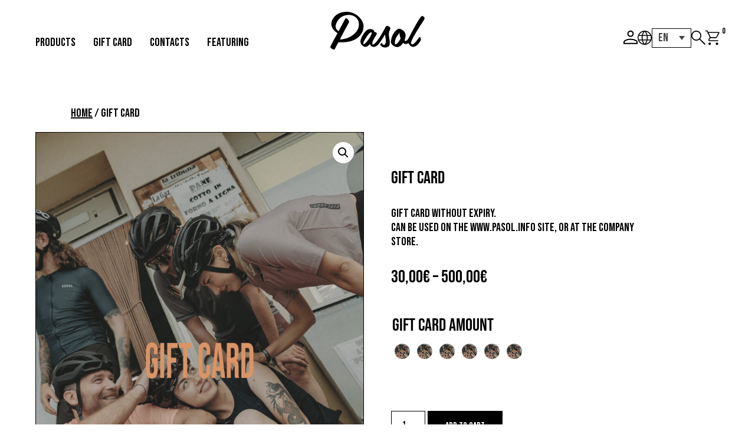

--- FILE ---
content_type: text/html; charset=UTF-8
request_url: https://www.pasol.info/en/prodotto/gift-card/
body_size: 24448
content:
<!DOCTYPE html>
<html lang="en-US" class="no-js">
<head>
    <meta charset="UTF-8">
    <meta name="viewport" content="width=device-width, initial-scale=1, viewport-fit=cover">
    <link rel="manifest" href="https://www.pasol.info/wp-content/themes/pasol/assets/general/site.webmanifest">
    <meta name="theme-color" content="#3367D6"/>

            <script type="text/javascript">
            var _iub = _iub || [];
            _iub.csConfiguration = {"askConsentAtCookiePolicyUpdate":true,"floatingPreferencesButtonDisplay":"bottom-left","perPurposeConsent":true,"siteId":3589707,"whitelabel":false,"cookiePolicyId":24315305,"lang":"en-GB", "banner":{ "acceptButtonDisplay":true,"closeButtonDisplay":false,"continueWithoutAcceptingButtonDisplay":true,"customizeButtonDisplay":true,"explicitWithdrawal":true,"listPurposes":true,"position":"float-bottom-center","rejectButtonDisplay":true,"showPurposesToggles":true,"showTitle":false }};
        </script>
        <script type="text/javascript" src="https://cs.iubenda.com/autoblocking/3589707.js"></script>
        <script type="text/javascript" src="//cdn.iubenda.com/cs/iubenda_cs.js" charset="UTF-8" async></script>
    
    <script>(function(html){html.className = html.className.replace(/\bno-js\b/,'js')})(document.documentElement);</script>
<meta name='robots' content='index, follow, max-image-preview:large, max-snippet:-1, max-video-preview:-1' />
	<style>img:is([sizes="auto" i], [sizes^="auto," i]) { contain-intrinsic-size: 3000px 1500px }</style>
	<link rel="alternate" hreflang="it" href="https://www.pasol.info/prodotto/buono-regalo/" />
<link rel="alternate" hreflang="en" href="https://www.pasol.info/en/prodotto/gift-card/" />
<link rel="alternate" hreflang="x-default" href="https://www.pasol.info/prodotto/buono-regalo/" />

	<!-- This site is optimized with the Yoast SEO plugin v25.7 - https://yoast.com/wordpress/plugins/seo/ -->
	<title>Gift card | Pasol</title>
	<link rel="canonical" href="https://www.pasol.info/en/prodotto/gift-card/" />
	<meta property="og:locale" content="en_US" />
	<meta property="og:type" content="article" />
	<meta property="og:title" content="Gift card | Pasol" />
	<meta property="og:description" content="GIFT CARD WITHOUT EXPIRY. CAN BE USED ON THE WWW.PASOL.INFO SITE, OR AT THE COMPANY STORE." />
	<meta property="og:url" content="https://www.pasol.info/en/prodotto/gift-card/" />
	<meta property="og:site_name" content="Pasol" />
	<meta property="article:publisher" content="https://www.facebook.com/pasolsocial/" />
	<meta property="article:modified_time" content="2024-12-11T08:01:21+00:00" />
	<meta property="og:image" content="https://www.pasol.info/wp-content/uploads/2024/05/GIFT-CARD-scaled.jpg" />
	<meta property="og:image:width" content="1714" />
	<meta property="og:image:height" content="2560" />
	<meta property="og:image:type" content="image/jpeg" />
	<meta name="twitter:card" content="summary_large_image" />
	<meta name="twitter:label1" content="Est. reading time" />
	<meta name="twitter:data1" content="1 minute" />
	<script type="application/ld+json" class="yoast-schema-graph">{"@context":"https://schema.org","@graph":[{"@type":"WebPage","@id":"https://www.pasol.info/en/prodotto/gift-card/","url":"https://www.pasol.info/en/prodotto/gift-card/","name":"Gift card | Pasol","isPartOf":{"@id":"https://www.pasol.info/#website"},"primaryImageOfPage":{"@id":"https://www.pasol.info/en/prodotto/gift-card/#primaryimage"},"image":{"@id":"https://www.pasol.info/en/prodotto/gift-card/#primaryimage"},"thumbnailUrl":"https://www.pasol.info/wp-content/uploads/2025/11/GIFT-CARD-scaled.jpg","datePublished":"2024-04-11T09:41:35+00:00","dateModified":"2024-12-11T08:01:21+00:00","breadcrumb":{"@id":"https://www.pasol.info/en/prodotto/gift-card/#breadcrumb"},"inLanguage":"en-US","potentialAction":[{"@type":"ReadAction","target":["https://www.pasol.info/en/prodotto/gift-card/"]}]},{"@type":"ImageObject","inLanguage":"en-US","@id":"https://www.pasol.info/en/prodotto/gift-card/#primaryimage","url":"https://www.pasol.info/wp-content/uploads/2025/11/GIFT-CARD-scaled.jpg","contentUrl":"https://www.pasol.info/wp-content/uploads/2025/11/GIFT-CARD-scaled.jpg","width":1829,"height":2560},{"@type":"BreadcrumbList","@id":"https://www.pasol.info/en/prodotto/gift-card/#breadcrumb","itemListElement":[{"@type":"ListItem","position":1,"name":"Home","item":"https://www.pasol.info/en/"},{"@type":"ListItem","position":2,"name":"Gift card"}]},{"@type":"WebSite","@id":"https://www.pasol.info/#website","url":"https://www.pasol.info/","name":"Pasol","description":"","publisher":{"@id":"https://www.pasol.info/#organization"},"potentialAction":[{"@type":"SearchAction","target":{"@type":"EntryPoint","urlTemplate":"https://www.pasol.info/?s={search_term_string}"},"query-input":{"@type":"PropertyValueSpecification","valueRequired":true,"valueName":"search_term_string"}}],"inLanguage":"en-US"},{"@type":"Organization","@id":"https://www.pasol.info/#organization","name":"Pasol","url":"https://www.pasol.info/","logo":{"@type":"ImageObject","inLanguage":"en-US","@id":"https://www.pasol.info/#/schema/logo/image/","url":"https://www.pasol.info/wp-content/uploads/2024/04/logo-pasol-2.png","contentUrl":"https://www.pasol.info/wp-content/uploads/2024/04/logo-pasol-2.png","width":375,"height":140,"caption":"Pasol"},"image":{"@id":"https://www.pasol.info/#/schema/logo/image/"},"sameAs":["https://www.facebook.com/pasolsocial/","https://www.instagram.com/pasolsocial/"]}]}</script>
	<!-- / Yoast SEO plugin. -->


<link rel='dns-prefetch' href='//www.googletagmanager.com' />
<link rel="alternate" type="application/rss+xml" title="Pasol &raquo; Gift card Comments Feed" href="https://www.pasol.info/en/prodotto/gift-card/feed/" />
<link rel='stylesheet' id='wp-block-library-css' href='https://www.pasol.info/wp-includes/css/dist/block-library/style.min.css' type='text/css' media='all' />
<style id='classic-theme-styles-inline-css' type='text/css'>
/*! This file is auto-generated */
.wp-block-button__link{color:#fff;background-color:#32373c;border-radius:9999px;box-shadow:none;text-decoration:none;padding:calc(.667em + 2px) calc(1.333em + 2px);font-size:1.125em}.wp-block-file__button{background:#32373c;color:#fff;text-decoration:none}
</style>
<style id='getwooplugins-attribute-filter-style-inline-css' type='text/css'>
.storepress-search-list-wrapper{display:flex;flex-direction:column;gap:1px}.storepress-components-search-control{margin-bottom:0!important;position:relative}.storepress-components-search-control input[type=search].storepress-components-search-control__input{background:#f0f0f0;border:none;border-radius:2px;box-shadow:0 0 0 transparent;display:block;font-family:-apple-system,BlinkMacSystemFont,Segoe UI,Roboto,Oxygen-Sans,Ubuntu,Cantarell,Helvetica Neue,sans-serif;font-size:16px;height:48px;line-height:normal;margin-left:0;margin-right:0;padding:16px 48px 16px 16px;transition:box-shadow .1s linear;width:100%}@media(prefers-reduced-motion:reduce){.storepress-components-search-control input[type=search].storepress-components-search-control__input{transition-delay:0s;transition-duration:0s}}@media(min-width:600px){.storepress-components-search-control input[type=search].storepress-components-search-control__input{font-size:13px;line-height:normal}}.storepress-components-search-control input[type=search].storepress-components-search-control__input:focus{border-color:var(--wp-admin-theme-color);box-shadow:0 0 0 .5px var(--wp-admin-theme-color);outline:2px solid transparent}.storepress-components-search-control input[type=search].storepress-components-search-control__input::-webkit-input-placeholder{color:rgba(30,30,30,.62)}.storepress-components-search-control input[type=search].storepress-components-search-control__input::-moz-placeholder{color:rgba(30,30,30,.62);opacity:1}.storepress-components-search-control input[type=search].storepress-components-search-control__input:-ms-input-placeholder{color:rgba(30,30,30,.62)}@media(min-width:600px){.storepress-components-search-control input[type=search].storepress-components-search-control__input{font-size:13px}}.storepress-components-search-control input[type=search].storepress-components-search-control__input:focus{background:#fff;box-shadow:inset 0 0 0 var(--wp-admin-border-width-focus) var(--wp-components-color-accent,var(--wp-admin-theme-color,#3858e9))}.storepress-components-search-control input[type=search].storepress-components-search-control__input::-moz-placeholder{color:#757575}.storepress-components-search-control input[type=search].storepress-components-search-control__input::placeholder{color:#757575}.storepress-components-search-control input[type=search].storepress-components-search-control__input::-webkit-search-cancel-button,.storepress-components-search-control input[type=search].storepress-components-search-control__input::-webkit-search-decoration,.storepress-components-search-control input[type=search].storepress-components-search-control__input::-webkit-search-results-button,.storepress-components-search-control input[type=search].storepress-components-search-control__input::-webkit-search-results-decoration{-webkit-appearance:none}.storepress-components-search-control__icon{align-items:center;bottom:0;display:flex;justify-content:center;position:absolute;right:12px;top:0;width:24px}.storepress-components-search-control__icon>svg{margin:8px 0}.storepress-components-search-control__input-wrapper{position:relative}.storepress-search-list-search-result-wrapper{border:1px solid #f0f0f0}.storepress-search-list-search-result-wrapper li,.storepress-search-list-search-result-wrapper ul{list-style:none;margin:0;padding:0}.storepress-search-list-search-result-wrapper ul{border:1px solid #f0f0f0;max-height:40vh;overflow:auto}.storepress-search-list-search-result-wrapper li{align-items:center;border-bottom:1px solid #f0f0f0;color:#2f2f2f;display:flex;font-family:-apple-system,BlinkMacSystemFont,Segoe UI,Roboto,Oxygen-Sans,Ubuntu,Cantarell,Helvetica Neue,sans-serif;font-size:13px;gap:5px;padding:8px}.storepress-search-list-search-result-wrapper li.selected,.storepress-search-list-search-result-wrapper li:hover{background-color:#f0f0f0}.storepress-search-list-search-result-wrapper li:last-child{border-bottom:none}.storepress-search-list-search-result-wrapper li input{height:20px;margin:0;padding:0;width:20px}.storepress-search-list-search-result-wrapper li input[type=radio]{-webkit-appearance:auto;box-shadow:none}.storepress-search-list-search-result-wrapper li input[type=radio]:before{display:none}.storepress-search-list-search-result-wrapper li .storepress-search-list-search-result-item{background-color:#fff}.storepress-search-list-search-result-wrapper li .storepress-search-list-search-result-item__label{cursor:pointer}.storepress-search-list-search-result-wrapper li .storepress-search-list-search-result-item__title{box-sizing:content-box;height:20px;padding:4px}.storepress-search-list-search-result-wrapper li .storepress-search-list-search-result-item__meta{background-color:#ddd;border-radius:5px;padding:4px}
.wp-block-getwooplugins-attribute-filter .filter-items{display:flex;flex-direction:column;float:none!important;gap:10px;margin:0;padding:0}.wp-block-getwooplugins-attribute-filter .filter-items li{list-style:none}.wp-block-getwooplugins-attribute-filter .filter-items.enabled-filter-display-limit-mode .filter-item:not(.selected):nth-child(n+10){display:none!important}.wp-block-getwooplugins-attribute-filter .filter-items.enabled-filter-display-limit-mode .filter-item-more{align-self:flex-end;display:flex}.wp-block-getwooplugins-attribute-filter.is-style-button .filter-items.enabled-filter-display-limit-mode .filter-item-more{align-items:center;align-self:auto}.wp-block-getwooplugins-attribute-filter .filter-item-more{display:none}.wp-block-getwooplugins-attribute-filter .filter-item{align-items:center;display:flex;flex-direction:row;gap:10px;justify-content:space-between}.wp-block-getwooplugins-attribute-filter .filter-item .item{border:2px solid #fff;box-shadow:var(--wvs-item-box-shadow,0 0 0 1px #a8a8a8);box-sizing:border-box;display:block;height:100%;transition:box-shadow .2s ease;width:100%}.wp-block-getwooplugins-attribute-filter .filter-item .item:hover{box-shadow:var(--wvs-hover-item-box-shadow,0 0 0 3px #ddd)}.wp-block-getwooplugins-attribute-filter .filter-item .text{display:inline-block;font-size:.875em}.wp-block-getwooplugins-attribute-filter .filter-item.style-squared .count,.wp-block-getwooplugins-attribute-filter .filter-item.style-squared .item{border-radius:3px}.wp-block-getwooplugins-attribute-filter .filter-item.style-rounded .item{border-radius:100%}.wp-block-getwooplugins-attribute-filter .filter-item.style-rounded .count{border-radius:12px}.wp-block-getwooplugins-attribute-filter .filter-item-wrapper{align-items:center;display:flex;gap:10px}.wp-block-getwooplugins-attribute-filter .filter-item-contents{display:flex;height:var(--wvs-archive-product-item-height,30px);justify-content:center;position:relative;width:var(--wvs-archive-product-item-width,30px)}.wp-block-getwooplugins-attribute-filter .filter-item .count{border:1px solid rgba(0,0,0,.102);color:#000;font-size:12px;line-height:10px;min-width:10px;padding:5px;text-align:center}.wp-block-getwooplugins-attribute-filter .filter-item-inner{width:100%}.wp-block-getwooplugins-attribute-filter .filter-item.selected{order:-1}.wp-block-getwooplugins-attribute-filter .filter-item.selected .item{box-shadow:var(--wvs-selected-item-box-shadow,0 0 0 2px #000)}.wp-block-getwooplugins-attribute-filter .filter-item.selected .filter-item-inner:before{background-image:var(--wvs-tick);background-position:50%;background-repeat:no-repeat;background-size:60%;content:" ";display:block;height:100%;position:absolute;width:100%}.wp-block-getwooplugins-attribute-filter .filter-item.selected .count{background:#000;border:1px solid #000;color:#fff}.wp-block-getwooplugins-attribute-filter.is-style-button .filter-items{flex-direction:row;flex-wrap:wrap}.wp-block-getwooplugins-attribute-filter.is-style-button .filter-item{border:1px solid rgba(0,0,0,.102);border-radius:3px;margin:0;padding:5px 8px 5px 5px}.wp-block-getwooplugins-attribute-filter.is-style-button .filter-item.style-rounded{border-radius:40px}.wp-block-getwooplugins-attribute-filter.is-style-button .filter-item.selected{border:1px solid #000}

</style>
<style id='global-styles-inline-css' type='text/css'>
:root{--wp--preset--aspect-ratio--square: 1;--wp--preset--aspect-ratio--4-3: 4/3;--wp--preset--aspect-ratio--3-4: 3/4;--wp--preset--aspect-ratio--3-2: 3/2;--wp--preset--aspect-ratio--2-3: 2/3;--wp--preset--aspect-ratio--16-9: 16/9;--wp--preset--aspect-ratio--9-16: 9/16;--wp--preset--gradient--vivid-cyan-blue-to-vivid-purple: linear-gradient(135deg,rgba(6,147,227,1) 0%,rgb(155,81,224) 100%);--wp--preset--gradient--light-green-cyan-to-vivid-green-cyan: linear-gradient(135deg,rgb(122,220,180) 0%,rgb(0,208,130) 100%);--wp--preset--gradient--luminous-vivid-amber-to-luminous-vivid-orange: linear-gradient(135deg,rgba(252,185,0,1) 0%,rgba(255,105,0,1) 100%);--wp--preset--gradient--luminous-vivid-orange-to-vivid-red: linear-gradient(135deg,rgba(255,105,0,1) 0%,rgb(207,46,46) 100%);--wp--preset--gradient--very-light-gray-to-cyan-bluish-gray: linear-gradient(135deg,rgb(238,238,238) 0%,rgb(169,184,195) 100%);--wp--preset--gradient--cool-to-warm-spectrum: linear-gradient(135deg,rgb(74,234,220) 0%,rgb(151,120,209) 20%,rgb(207,42,186) 40%,rgb(238,44,130) 60%,rgb(251,105,98) 80%,rgb(254,248,76) 100%);--wp--preset--gradient--blush-light-purple: linear-gradient(135deg,rgb(255,206,236) 0%,rgb(152,150,240) 100%);--wp--preset--gradient--blush-bordeaux: linear-gradient(135deg,rgb(254,205,165) 0%,rgb(254,45,45) 50%,rgb(107,0,62) 100%);--wp--preset--gradient--luminous-dusk: linear-gradient(135deg,rgb(255,203,112) 0%,rgb(199,81,192) 50%,rgb(65,88,208) 100%);--wp--preset--gradient--pale-ocean: linear-gradient(135deg,rgb(255,245,203) 0%,rgb(182,227,212) 50%,rgb(51,167,181) 100%);--wp--preset--gradient--electric-grass: linear-gradient(135deg,rgb(202,248,128) 0%,rgb(113,206,126) 100%);--wp--preset--gradient--midnight: linear-gradient(135deg,rgb(2,3,129) 0%,rgb(40,116,252) 100%);--wp--preset--font-size--small: 13px;--wp--preset--font-size--medium: 20px;--wp--preset--font-size--large: 36px;--wp--preset--font-size--x-large: 42px;--wp--preset--spacing--20: 0.44rem;--wp--preset--spacing--30: 0.67rem;--wp--preset--spacing--40: 1rem;--wp--preset--spacing--50: 1.5rem;--wp--preset--spacing--60: 2.25rem;--wp--preset--spacing--70: 3.38rem;--wp--preset--spacing--80: 5.06rem;--wp--preset--shadow--natural: 6px 6px 9px rgba(0, 0, 0, 0.2);--wp--preset--shadow--deep: 12px 12px 50px rgba(0, 0, 0, 0.4);--wp--preset--shadow--sharp: 6px 6px 0px rgba(0, 0, 0, 0.2);--wp--preset--shadow--outlined: 6px 6px 0px -3px rgba(255, 255, 255, 1), 6px 6px rgba(0, 0, 0, 1);--wp--preset--shadow--crisp: 6px 6px 0px rgba(0, 0, 0, 1);}:where(.is-layout-flex){gap: 0.5em;}:where(.is-layout-grid){gap: 0.5em;}body .is-layout-flex{display: flex;}.is-layout-flex{flex-wrap: wrap;align-items: center;}.is-layout-flex > :is(*, div){margin: 0;}body .is-layout-grid{display: grid;}.is-layout-grid > :is(*, div){margin: 0;}:where(.wp-block-columns.is-layout-flex){gap: 2em;}:where(.wp-block-columns.is-layout-grid){gap: 2em;}:where(.wp-block-post-template.is-layout-flex){gap: 1.25em;}:where(.wp-block-post-template.is-layout-grid){gap: 1.25em;}.has-vivid-cyan-blue-to-vivid-purple-gradient-background{background: var(--wp--preset--gradient--vivid-cyan-blue-to-vivid-purple) !important;}.has-light-green-cyan-to-vivid-green-cyan-gradient-background{background: var(--wp--preset--gradient--light-green-cyan-to-vivid-green-cyan) !important;}.has-luminous-vivid-amber-to-luminous-vivid-orange-gradient-background{background: var(--wp--preset--gradient--luminous-vivid-amber-to-luminous-vivid-orange) !important;}.has-luminous-vivid-orange-to-vivid-red-gradient-background{background: var(--wp--preset--gradient--luminous-vivid-orange-to-vivid-red) !important;}.has-very-light-gray-to-cyan-bluish-gray-gradient-background{background: var(--wp--preset--gradient--very-light-gray-to-cyan-bluish-gray) !important;}.has-cool-to-warm-spectrum-gradient-background{background: var(--wp--preset--gradient--cool-to-warm-spectrum) !important;}.has-blush-light-purple-gradient-background{background: var(--wp--preset--gradient--blush-light-purple) !important;}.has-blush-bordeaux-gradient-background{background: var(--wp--preset--gradient--blush-bordeaux) !important;}.has-luminous-dusk-gradient-background{background: var(--wp--preset--gradient--luminous-dusk) !important;}.has-pale-ocean-gradient-background{background: var(--wp--preset--gradient--pale-ocean) !important;}.has-electric-grass-gradient-background{background: var(--wp--preset--gradient--electric-grass) !important;}.has-midnight-gradient-background{background: var(--wp--preset--gradient--midnight) !important;}.has-small-font-size{font-size: var(--wp--preset--font-size--small) !important;}.has-medium-font-size{font-size: var(--wp--preset--font-size--medium) !important;}.has-large-font-size{font-size: var(--wp--preset--font-size--large) !important;}.has-x-large-font-size{font-size: var(--wp--preset--font-size--x-large) !important;}
:where(.wp-block-post-template.is-layout-flex){gap: 1.25em;}:where(.wp-block-post-template.is-layout-grid){gap: 1.25em;}
:where(.wp-block-columns.is-layout-flex){gap: 2em;}:where(.wp-block-columns.is-layout-grid){gap: 2em;}
:root :where(.wp-block-pullquote){font-size: 1.5em;line-height: 1.6;}
</style>
<link rel='stylesheet' id='photoswipe-css' href='https://www.pasol.info/wp-content/plugins/woocommerce/assets/css/photoswipe/photoswipe.min.css' type='text/css' media='all' />
<link rel='stylesheet' id='photoswipe-default-skin-css' href='https://www.pasol.info/wp-content/plugins/woocommerce/assets/css/photoswipe/default-skin/default-skin.min.css' type='text/css' media='all' />
<link rel='stylesheet' id='woocommerce-layout-css' href='https://www.pasol.info/wp-content/plugins/woocommerce/assets/css/woocommerce-layout.css' type='text/css' media='all' />
<link rel='stylesheet' id='woocommerce-smallscreen-css' href='https://www.pasol.info/wp-content/plugins/woocommerce/assets/css/woocommerce-smallscreen.css' type='text/css' media='only screen and (max-width: 768px)' />
<link rel='stylesheet' id='woocommerce-general-css' href='https://www.pasol.info/wp-content/plugins/woocommerce/assets/css/woocommerce.css' type='text/css' media='all' />
<style id='woocommerce-inline-inline-css' type='text/css'>
.woocommerce form .form-row .required { visibility: visible; }
</style>
<link rel='stylesheet' id='wpml-legacy-dropdown-0-css' href='https://www.pasol.info/wp-content/plugins/sitepress-multilingual-cms/templates/language-switchers/legacy-dropdown/style.min.css' type='text/css' media='all' />
<link rel='stylesheet' id='woo-variation-swatches-css' href='https://www.pasol.info/wp-content/plugins/woo-variation-swatches/assets/css/frontend.min.css' type='text/css' media='all' />
<style id='woo-variation-swatches-inline-css' type='text/css'>
:root {
--wvs-tick:url("data:image/svg+xml;utf8,%3Csvg filter='drop-shadow(0px 0px 2px rgb(0 0 0 / .8))' xmlns='http://www.w3.org/2000/svg'  viewBox='0 0 30 30'%3E%3Cpath fill='none' stroke='%23ffffff' stroke-linecap='round' stroke-linejoin='round' stroke-width='4' d='M4 16L11 23 27 7'/%3E%3C/svg%3E");

--wvs-cross:url("data:image/svg+xml;utf8,%3Csvg filter='drop-shadow(0px 0px 5px rgb(255 255 255 / .6))' xmlns='http://www.w3.org/2000/svg' width='72px' height='72px' viewBox='0 0 24 24'%3E%3Cpath fill='none' stroke='%23ff0000' stroke-linecap='round' stroke-width='0.6' d='M5 5L19 19M19 5L5 19'/%3E%3C/svg%3E");
--wvs-position:flex-start;
--wvs-single-product-large-item-width:40px;
--wvs-single-product-large-item-height:40px;
--wvs-single-product-large-item-font-size:16px;
--wvs-single-product-item-width:30px;
--wvs-single-product-item-height:30px;
--wvs-single-product-item-font-size:16px;
--wvs-archive-product-item-width:30px;
--wvs-archive-product-item-height:30px;
--wvs-archive-product-item-font-size:16px;
--wvs-tooltip-background-color:#333333;
--wvs-tooltip-text-color:#FFFFFF;
--wvs-item-box-shadow:0 0 0 1px #a8a8a8;
--wvs-item-background-color:#FFFFFF;
--wvs-item-text-color:#000000;
--wvs-hover-item-box-shadow:0 0 0 3px #DDDDDD;
--wvs-hover-item-background-color:#FFFFFF;
--wvs-hover-item-text-color:#000000;
--wvs-selected-item-box-shadow:0 0 0 2px #000000;
--wvs-selected-item-background-color:#FFFFFF;
--wvs-selected-item-text-color:#000000}
</style>
<link rel='stylesheet' id='brands-styles-css' href='https://www.pasol.info/wp-content/plugins/woocommerce/assets/css/brands.css' type='text/css' media='all' />
<link rel='stylesheet' id='granola-styles-css' href='https://www.pasol.info/wp-content/themes/pasol/assets/styles/styles.1733827612.css' type='text/css' media='all' />
<link rel='stylesheet' id='jquery-lazyloadxt-spinner-css-css' href='//www.pasol.info/wp-content/plugins/a3-lazy-load/assets/css/jquery.lazyloadxt.spinner.css' type='text/css' media='all' />
<link rel='stylesheet' id='a3a3_lazy_load-css' href='//www.pasol.info/wp-content/uploads/sass/a3_lazy_load.min.css' type='text/css' media='all' />
<script type="text/javascript" id="woocommerce-google-analytics-integration-gtag-js-after">
/* <![CDATA[ */
/* Google Analytics for WooCommerce (gtag.js) */
					window.dataLayer = window.dataLayer || [];
					function gtag(){dataLayer.push(arguments);}
					// Set up default consent state.
					for ( const mode of [{"analytics_storage":"denied","ad_storage":"denied","ad_user_data":"denied","ad_personalization":"denied","region":["AT","BE","BG","HR","CY","CZ","DK","EE","FI","FR","DE","GR","HU","IS","IE","IT","LV","LI","LT","LU","MT","NL","NO","PL","PT","RO","SK","SI","ES","SE","GB","CH"]}] || [] ) {
						gtag( "consent", "default", { "wait_for_update": 500, ...mode } );
					}
					gtag("js", new Date());
					gtag("set", "developer_id.dOGY3NW", true);
					gtag("config", "G-MWD6SM2REQ", {"track_404":true,"allow_google_signals":true,"logged_in":false,"linker":{"domains":[],"allow_incoming":false},"custom_map":{"dimension1":"logged_in"}});
/* ]]> */
</script>
<script type="text/javascript" id="wpml-cookie-js-extra">
/* <![CDATA[ */
var wpml_cookies = {"wp-wpml_current_language":{"value":"en","expires":1,"path":"\/"}};
var wpml_cookies = {"wp-wpml_current_language":{"value":"en","expires":1,"path":"\/"}};
/* ]]> */
</script>
<script type="text/javascript" src="https://www.pasol.info/wp-content/plugins/sitepress-multilingual-cms/res/js/cookies/language-cookie.js" id="wpml-cookie-js" defer="defer" data-wp-strategy="defer"></script>
<script type="text/javascript" src="https://www.pasol.info/wp-includes/js/jquery/jquery.min.js" id="jquery-core-js"></script>
<script type="text/javascript" src="https://www.pasol.info/wp-content/plugins/woocommerce/assets/js/jquery-blockui/jquery.blockUI.min.js" id="jquery-blockui-js" data-wp-strategy="defer"></script>
<script type="text/javascript" id="wc-add-to-cart-js-extra">
/* <![CDATA[ */
var wc_add_to_cart_params = {"ajax_url":"\/wp-admin\/admin-ajax.php?lang=en","wc_ajax_url":"\/en\/?wc-ajax=%%endpoint%%","i18n_view_cart":"View cart","cart_url":"https:\/\/www.pasol.info\/en\/cart\/","is_cart":"","cart_redirect_after_add":"no"};
/* ]]> */
</script>
<script type="text/javascript" src="https://www.pasol.info/wp-content/plugins/woocommerce/assets/js/frontend/add-to-cart.min.js" id="wc-add-to-cart-js" defer="defer" data-wp-strategy="defer"></script>
<script type="text/javascript" src="https://www.pasol.info/wp-content/plugins/woocommerce/assets/js/zoom/jquery.zoom.min.js" id="zoom-js" defer="defer" data-wp-strategy="defer"></script>
<script type="text/javascript" src="https://www.pasol.info/wp-content/plugins/woocommerce/assets/js/flexslider/jquery.flexslider.min.js" id="flexslider-js" defer="defer" data-wp-strategy="defer"></script>
<script type="text/javascript" src="https://www.pasol.info/wp-content/plugins/woocommerce/assets/js/photoswipe/photoswipe.min.js" id="photoswipe-js" defer="defer" data-wp-strategy="defer"></script>
<script type="text/javascript" src="https://www.pasol.info/wp-content/plugins/woocommerce/assets/js/photoswipe/photoswipe-ui-default.min.js" id="photoswipe-ui-default-js" defer="defer" data-wp-strategy="defer"></script>
<script type="text/javascript" id="wc-single-product-js-extra">
/* <![CDATA[ */
var wc_single_product_params = {"i18n_required_rating_text":"Please select a rating","i18n_rating_options":["1 of 5 stars","2 of 5 stars","3 of 5 stars","4 of 5 stars","5 of 5 stars"],"i18n_product_gallery_trigger_text":"View full-screen image gallery","review_rating_required":"yes","flexslider":{"rtl":false,"animation":"slide","smoothHeight":true,"directionNav":false,"controlNav":"thumbnails","slideshow":false,"animationSpeed":500,"animationLoop":false,"allowOneSlide":false},"zoom_enabled":"1","zoom_options":[],"photoswipe_enabled":"1","photoswipe_options":{"shareEl":false,"closeOnScroll":false,"history":false,"hideAnimationDuration":0,"showAnimationDuration":0},"flexslider_enabled":"1"};
/* ]]> */
</script>
<script type="text/javascript" src="https://www.pasol.info/wp-content/plugins/woocommerce/assets/js/frontend/single-product.min.js" id="wc-single-product-js" defer="defer" data-wp-strategy="defer"></script>
<script type="text/javascript" src="https://www.pasol.info/wp-content/plugins/woocommerce/assets/js/js-cookie/js.cookie.min.js" id="js-cookie-js" defer="defer" data-wp-strategy="defer"></script>
<script type="text/javascript" id="woocommerce-js-extra">
/* <![CDATA[ */
var woocommerce_params = {"ajax_url":"\/wp-admin\/admin-ajax.php?lang=en","wc_ajax_url":"\/en\/?wc-ajax=%%endpoint%%","i18n_password_show":"Show password","i18n_password_hide":"Hide password"};
/* ]]> */
</script>
<script type="text/javascript" src="https://www.pasol.info/wp-content/plugins/woocommerce/assets/js/frontend/woocommerce.min.js" id="woocommerce-js" defer="defer" data-wp-strategy="defer"></script>
<script type="text/javascript" src="https://www.pasol.info/wp-content/plugins/sitepress-multilingual-cms/templates/language-switchers/legacy-dropdown/script.min.js" id="wpml-legacy-dropdown-0-js"></script>
<link rel="https://api.w.org/" href="https://www.pasol.info/en/wp-json/" /><link rel="alternate" title="JSON" type="application/json" href="https://www.pasol.info/en/wp-json/wp/v2/product/5940" /><link rel='shortlink' href='https://www.pasol.info/en/?p=5940' />
<link rel="alternate" title="oEmbed (JSON)" type="application/json+oembed" href="https://www.pasol.info/en/wp-json/oembed/1.0/embed?url=https%3A%2F%2Fwww.pasol.info%2Fen%2Fprodotto%2Fgift-card%2F" />
<link rel="alternate" title="oEmbed (XML)" type="text/xml+oembed" href="https://www.pasol.info/en/wp-json/oembed/1.0/embed?url=https%3A%2F%2Fwww.pasol.info%2Fen%2Fprodotto%2Fgift-card%2F&#038;format=xml" />
<meta name="generator" content="WPML ver:4.7.6 stt:1,27;" />
<script>document.documentElement.className += " js";</script>
	<noscript><style>.woocommerce-product-gallery{ opacity: 1 !important; }</style></noscript>
	<link rel="icon" href="https://www.pasol.info/wp-content/uploads/2024/04/favicon-pasol-50x50.jpg" sizes="32x32" />
<link rel="icon" href="https://www.pasol.info/wp-content/uploads/2024/04/favicon-pasol.jpg" sizes="192x192" />
<link rel="apple-touch-icon" href="https://www.pasol.info/wp-content/uploads/2024/04/favicon-pasol.jpg" />
<meta name="msapplication-TileImage" content="https://www.pasol.info/wp-content/uploads/2024/04/favicon-pasol.jpg" />
		<style type="text/css" id="wp-custom-css">
			.woocommerce ul.products li.product a img { 
    object-fit: cover;
    padding: 0;
    margin: 0 auto;
}
.woocommerce ul.products li.product a img:nth-of-type(2) {
    display: none;
}
.woocommerce ul.products li.product a:hover img:nth-of-type(2) {
    display: block
}
.woocommerce ul.products li.product a:hover img:nth-of-type(1) {
    display: none;
}




/* scorrimento prodotto */

/*.wysiwyg {
	overflow: visible;
}

.flex-control-nav.flex-control-thumbs {
	display: none;
}

.flex-viewport {
	overflow: visible;
	height: max-content !important;
} 

.woocommerce-product-gallery__wrapper {
	display: flex;
	flex-direction: column;
}

.woocommerce div.product div.images img {
	border-bottom: 1px solid;
}
*/

/* CORREZIONE */
.flex-control-nav.flex-control-thumbs *{
	width:100% !important;
	display:block !important;
}

.flex-control-nav.flex-control-thumbs img{
	border-top:1px solid #000;
}



/* prezzo scontato */
.woocommerce-variation-price {
	margin-bottom: 30px; 
}

/* btn taglie */
.button.product_type_variable {
	padding: 16px 30px;
	color: #fff;
	background-color: #000;
	text-decoration: none;
	display: block;
	width: fit-content;
	font-size: 16px;
	margin-top: 15px;
	border-radius: 0;
}

.btn {
	font-weight: bold;
	font-size: 20px;
}

/* btn scegli */
.button.product_type_variable {
	padding: 12px 24px !important;
	color: #fff !important;
	background-color: #000 !important;
	font-size: 16px !important;
	margin-top: 15px !important;
	border-radius: 0 !important;
}

/* variazioni su pagina categoria */
/*.variations li.woo-variation-items-wrapper:last-child {
	display: none;
}

.woo-variation-items-wrapper ul {
	margin-bottom: 0 !important;
}*/

/* layout pagine termini e condiz. e spedizioni */
.page-id-2639 .wysiwyg__content,
.page-id-2649 .wysiwyg__content,
.page-id-2690 .wysiwyg__content,
.page-id-2691 .wysiwyg__content{
	padding: 60px;
}

@media (max-width: 767px){
	.page-id-2639 .wysiwyg__content,
	.page-id-2649 .wysiwyg__content,
	.page-id-2690 .wysiwyg__content,
	.page-id-2691 .wysiwyg__content {
		padding: 60px 20px;
	}
}

/* carrello */
.woocommerce-cart .wysiwyg__content,
.woocommerce-checkout .wysiwyg__content {
	padding: 0 60px;
}

@media (max-width: 767px){
	.woocommerce-cart .wysiwyg__content,
	.woocommerce-checkout .wysiwyg__content {
		padding: 0 20px;
	}
}

/* nascondi checkout express */
.wp-block-woocommerce-checkout-express-payment-block {
	display: none;
}

/* checkout */
.wc-block-components-checkout-step__heading-content {
	font-size: 20px !important;
	margin: 20px 0;
	display: block;
}

/* registrazione account */
.woocommerce-form.woocommerce-form.register .woocommerce-privacy-policy-text {
	margin-top: 30px;
}

/* popup codice sconto */
.wc-block-components-notice-snackbar-list svg {
	width: 30px;
}

.wc-block-components-notice-banner.is-error.is-dismissible svg {
	width: 30px;
}

/* errori carrello */
.wc-block-components-notice-banner.is-error svg {
	width: 30px;
}

.wc-block-components-notice-banner__content div {
	font-size: 18px;
}

@media(max-width:61.99em){
#main-menu *{
	gap:0px !important;
	opacity:1 !important;
	padding-top:5px !important;
}

.header__menu{
	gap:10px !important;
}
	
	.sub-menu.open{
		margin-bottom:5px;
	}

}		</style>
		</head>

<body class="wp-singular product-template-default single single-product postid-5940 wp-theme-pasol theme-pasol woocommerce woocommerce-page woocommerce-no-js woo-variation-swatches wvs-behavior-blur wvs-theme-pasol wvs-show-label">
    
    <a class="skip-link screen-reader-text" href="#main">
    Skip to content</a>
    <header class="header">
    <div class="header__inner">
                    <nav class="header__navigation">
                <button class="burger header__burger js-header-burger" type="button" aria-controls="main-menu" aria-expanded="false">
            <span class="screen-reader-text">Menu</span>
        <span class="burger__line burger__line--1"></span>
    <span class="burger__line burger__line--2"></span>
    <span class="burger__line burger__line--3"></span>
</button>
                <div class="header__navigation__inner">
                    <ul id="main-menu" class="header__menu"><li id="menu-item-5727" class="menu-item menu-item-type-custom menu-item-object-custom menu-item-has-children menu-item-5727"><a href="#">Products</a>
<ul class="sub-menu">
	<li id="menu-item-5741" class="menu-item menu-item-type-taxonomy menu-item-object-product_cat menu-item-has-children menu-item-5741"><a href="https://www.pasol.info/en/categoria-prodotto/man/">Man</a>
	<ul class="sub-menu">
		<li id="menu-item-5746" class="menu-item menu-item-type-taxonomy menu-item-object-product_cat menu-item-has-children menu-item-5746"><a href="https://www.pasol.info/en/categoria-prodotto/man/jersey/">Jersey</a>
		<ul class="sub-menu">
			<li id="menu-item-5747" class="menu-item menu-item-type-taxonomy menu-item-object-product_cat menu-item-5747"><a href="https://www.pasol.info/en/categoria-prodotto/man/jersey/long-jersey/">Long Jersey</a></li>
			<li id="menu-item-5748" class="menu-item menu-item-type-taxonomy menu-item-object-product_cat menu-item-5748"><a href="https://www.pasol.info/en/categoria-prodotto/man/jersey/short-sleeved-jersey/">Short Sleeved Jersey</a></li>
		</ul>
</li>
		<li id="menu-item-5749" class="menu-item menu-item-type-taxonomy menu-item-object-product_cat menu-item-has-children menu-item-5749"><a href="https://www.pasol.info/en/categoria-prodotto/man/pants/">Pants</a>
		<ul class="sub-menu">
			<li id="menu-item-5751" class="menu-item menu-item-type-taxonomy menu-item-object-product_cat menu-item-5751"><a href="https://www.pasol.info/en/categoria-prodotto/man/pants/bib-shorts/">Bib shorts</a></li>
			<li id="menu-item-5752" class="menu-item menu-item-type-taxonomy menu-item-object-product_cat menu-item-5752"><a href="https://www.pasol.info/en/categoria-prodotto/man/pants/tights/">Tights</a></li>
			<li id="menu-item-5750" class="menu-item menu-item-type-taxonomy menu-item-object-product_cat menu-item-5750"><a href="https://www.pasol.info/en/categoria-prodotto/man/pants/bermuda-shorts/">Bermuda Shorts</a></li>
		</ul>
</li>
		<li id="menu-item-5743" class="menu-item menu-item-type-taxonomy menu-item-object-product_cat menu-item-has-children menu-item-5743"><a href="https://www.pasol.info/en/categoria-prodotto/man/jackets/">Jackets</a>
		<ul class="sub-menu">
			<li id="menu-item-5745" class="menu-item menu-item-type-taxonomy menu-item-object-product_cat menu-item-5745"><a href="https://www.pasol.info/en/categoria-prodotto/man/jackets/winter-jackets/">Winter Jackets</a></li>
			<li id="menu-item-5744" class="menu-item menu-item-type-taxonomy menu-item-object-product_cat menu-item-5744"><a href="https://www.pasol.info/en/categoria-prodotto/man/jackets/windproof-jackets/">Windproof Jackets</a></li>
		</ul>
</li>
		<li id="menu-item-5742" class="menu-item menu-item-type-taxonomy menu-item-object-product_cat menu-item-5742"><a href="https://www.pasol.info/en/categoria-prodotto/man/gilet-en/">Gilet</a></li>
		<li id="menu-item-6743" class="menu-item menu-item-type-taxonomy menu-item-object-product_cat menu-item-6743"><a href="https://www.pasol.info/en/categoria-prodotto/man/underwear-man/">Underwear</a></li>
	</ul>
</li>
	<li id="menu-item-5753" class="menu-item menu-item-type-taxonomy menu-item-object-product_cat menu-item-has-children menu-item-5753"><a href="https://www.pasol.info/en/categoria-prodotto/woman/">Woman</a>
	<ul class="sub-menu">
		<li id="menu-item-5758" class="menu-item menu-item-type-taxonomy menu-item-object-product_cat menu-item-has-children menu-item-5758"><a href="https://www.pasol.info/en/categoria-prodotto/woman/jersey-woman/">Jersey</a>
		<ul class="sub-menu">
			<li id="menu-item-5760" class="menu-item menu-item-type-taxonomy menu-item-object-product_cat menu-item-5760"><a href="https://www.pasol.info/en/categoria-prodotto/woman/jersey-woman/short-sleeved-jersey-woman/">Short Sleeved Jersey</a></li>
			<li id="menu-item-5759" class="menu-item menu-item-type-taxonomy menu-item-object-product_cat menu-item-5759"><a href="https://www.pasol.info/en/categoria-prodotto/woman/jersey-woman/long-jersey-woman/">Long Jersey</a></li>
		</ul>
</li>
		<li id="menu-item-5761" class="menu-item menu-item-type-taxonomy menu-item-object-product_cat menu-item-has-children menu-item-5761"><a href="https://www.pasol.info/en/categoria-prodotto/woman/pants-woman/">Pants</a>
		<ul class="sub-menu">
			<li id="menu-item-5763" class="menu-item menu-item-type-taxonomy menu-item-object-product_cat menu-item-5763"><a href="https://www.pasol.info/en/categoria-prodotto/woman/pants-woman/bib-shorts-woman/">Bib Shorts</a></li>
			<li id="menu-item-5764" class="menu-item menu-item-type-taxonomy menu-item-object-product_cat menu-item-5764"><a href="https://www.pasol.info/en/categoria-prodotto/woman/pants-woman/tights-woman/">Tights</a></li>
			<li id="menu-item-5762" class="menu-item menu-item-type-taxonomy menu-item-object-product_cat menu-item-5762"><a href="https://www.pasol.info/en/categoria-prodotto/woman/pants-woman/bermuda-shorts-woman/">Bermuda Shorts</a></li>
		</ul>
</li>
		<li id="menu-item-5755" class="menu-item menu-item-type-taxonomy menu-item-object-product_cat menu-item-has-children menu-item-5755"><a href="https://www.pasol.info/en/categoria-prodotto/woman/jackets-woman/">Jackets</a>
		<ul class="sub-menu">
			<li id="menu-item-5757" class="menu-item menu-item-type-taxonomy menu-item-object-product_cat menu-item-5757"><a href="https://www.pasol.info/en/categoria-prodotto/woman/jackets-woman/winter-jackets-woman/">Winter Jackets</a></li>
			<li id="menu-item-5756" class="menu-item menu-item-type-taxonomy menu-item-object-product_cat menu-item-5756"><a href="https://www.pasol.info/en/categoria-prodotto/woman/jackets-woman/windproof-jackets-woman/">Windproof Jackets</a></li>
		</ul>
</li>
		<li id="menu-item-5754" class="menu-item menu-item-type-taxonomy menu-item-object-product_cat menu-item-5754"><a href="https://www.pasol.info/en/categoria-prodotto/woman/gilet-woman/">Gilet</a></li>
		<li id="menu-item-6744" class="menu-item menu-item-type-taxonomy menu-item-object-product_cat menu-item-6744"><a href="https://www.pasol.info/en/categoria-prodotto/woman/underwear-woman/">Underwear</a></li>
	</ul>
</li>
	<li id="menu-item-5738" class="menu-item menu-item-type-taxonomy menu-item-object-product_cat menu-item-has-children menu-item-5738"><a href="https://www.pasol.info/en/categoria-prodotto/accessories/">Accessories</a>
	<ul class="sub-menu">
		<li id="menu-item-5739" class="menu-item menu-item-type-taxonomy menu-item-object-product_cat menu-item-5739"><a href="https://www.pasol.info/en/categoria-prodotto/accessories/summer/">Summer</a></li>
		<li id="menu-item-5740" class="menu-item menu-item-type-taxonomy menu-item-object-product_cat menu-item-5740"><a href="https://www.pasol.info/en/categoria-prodotto/accessories/winter/">Winter</a></li>
	</ul>
</li>
</ul>
</li>
<li id="menu-item-5946" class="menu-item menu-item-type-post_type menu-item-object-product current-menu-item menu-item-5946"><a href="https://www.pasol.info/en/prodotto/gift-card/" aria-current="page">Gift card</a></li>
<li id="menu-item-5767" class="menu-item menu-item-type-post_type menu-item-object-page menu-item-5767"><a href="https://www.pasol.info/en/contacts/">Contacts</a></li>
<li id="menu-item-10122" class="menu-item menu-item-type-post_type menu-item-object-page menu-item-10122"><a href="https://www.pasol.info/en/featuring_pasolen/">FEATURING</a></li>
</ul>                </div>
            </nav>
        
        <a class="header__logo" href="https://www.pasol.info/en/">
            <svg xmlns="http://www.w3.org/2000/svg" viewBox="0 0 499 200" fill="none" role="img" aria-labelledby="title-697ea4553c877"><path d="M175.726 79.107c-.202 18.399-7.986 34.876-20.926 48.928-15.77 17.287-36.089 26.082-58.633 30.53-9.603 1.92-19.308 2.325-29.013 3.234-7.278.708-14.153-.505-21.229-.404-2.426 0-3.64.809-4.751 3.033-5.56 10.918-11.424 21.633-17.085 32.45-1.415 2.73-3.538 3.538-6.166 2.932-6.571-1.618-12.535-4.448-16.68-10.109-1.415-1.921-1.719-3.943-.405-6.369 11.525-22.139 22.645-44.48 35.281-66.013 1.416-2.426 2.325-4.043-1.213-6.368-9.705-6.369-18.398-14.254-23.756-24.768-9.2-17.893-6.571-35.28 4.043-51.556C27.425 15.824 45.42 5.816 67.255 1.772c17.388-3.133 34.371-2.325 50.95 4.145 15.973 6.268 29.822 15.568 40.74 29.114 8.087 10.008 13.748 20.926 16.276 33.461.505 3.235 0 6.37.505 10.615zM50.879 145.928c5.66 1.517 10.412-.101 15.062-.707 19.106-2.831 36.999-9.503 52.365-21.331 20.016-15.366 34.472-34.27 32.855-61.362-.91-14.557-7.279-26.79-19.106-35.18-16.984-12.03-36.191-13.04-55.702-7.581-22.138 6.267-36.291 21.835-44.985 42.256-6.672 15.568-3.336 27.496 8.896 38.515 2.022 1.82 3.134 2.831 5.054-.707 10.918-20.623 22.14-41.043 33.158-61.565 2.528-4.751 4.55-5.256 9.2-2.628 5.762 3.235 8.188 8.795 10.715 14.254 1.011 2.224 1.011 5.155-.404 7.683-7.38 13.445-14.86 26.789-22.038 40.335-8.39 15.871-16.579 31.844-25.07 48.018zm427.817-.101c.606 6.672-3.538 11.322-6.975 16.276-5.662 8.289-12.334 15.366-21.331 20.218-15.467 8.391-29.215 1.112-35.078-13.546-1.213-3.134-1.416-2.831-3.943-1.415-8.39 4.549-16.882 5.458-24.565-1.416-2.628-2.426-3.235.304-3.841 1.416-4.347 6.57-9.503 12.232-16.478 16.073-9.099 4.953-18.197 4.953-27.194-.202-5.762-3.336-11.12-7.077-15.062-12.535-4.853-6.774-3.741-14.659-2.73-21.735 2.73-18.904 11.525-35.382 24.767-49.13 12.03-12.434 20.017-12.738 34.675-3.437 11.221 7.177 17.691 16.68 16.882 30.024-.404 7.278-1.618 14.557-4.751 21.33-.91 2.022-.708 3.639.909 5.156 1.618 1.617 3.134 2.426 5.56 1.516 6.571-2.426 10.413-7.784 13.547-13.243 7.177-12.535 13.445-25.677 20.42-38.314 13.344-24.261 26.082-48.928 41.852-71.774.91-1.415 1.819-2.73 3.032-3.842 5.965-6.065 8.29-6.47 13.85-2.325 6.065 4.55 7.986 8.189 3.943 15.872-6.369 12.232-14.355 23.25-21.836 34.775-12.535 19.308-24.565 38.92-35.685 59.037-3.943 7.178-7.178 14.557-9.907 22.24-1.011 2.831-1.618 5.661-1.415 8.694.202 2.426-.203 4.852 2.527 6.369 3.033 1.718 5.964 1.112 8.39-.607 6.167-4.145 11.323-9.502 15.973-15.164 5.054-6.166 10.109-12.434 13.95-19.51 1.921-3.538 6.369-3.134 8.593.303 1.112 2.022 1.921 5.358 1.921 8.896zm-112.009-34.27c-4.448 3.842-7.178 7.987-10.008 11.929-9.199 12.839-15.871 26.587-15.467 42.964.101 2.426 0 4.852 2.527 5.964 2.426 1.011 4.347-.404 6.268-1.921 8.896-7.076 14.658-16.579 20.521-25.98.91-1.415 1.517-2.932.809-4.65-3.639-8.795-5.56-17.792-4.65-28.306zm-77.234 8.694c-9.098 15.669-17.893 29.822-28.002 43.065-5.863 7.683-11.625 15.467-20.42 20.016-10.716 5.56-27.093 3.538-30.631-11.525-.101-.303-.505-.404-1.112-1.011-2.628 3.943-6.166 6.875-9.806 9.806-8.491 6.672-17.488 7.481-26.182 1.112-8.997-6.571-15.063-15.163-13.85-26.89.809-7.38 3.437-14.557 6.874-21.229 6.066-11.727 12.637-23.049 22.342-32.248 9.098-8.694 19.611-11.929 31.742-8.39 5.762 1.617 10.413 5.054 11.727 11.423.707 3.235 3.74 2.83 5.762 3.437 7.986 2.426 10.21 7.683 5.56 14.557-7.582 11.019-14.456 22.543-19.41 34.977-1.516 3.741-2.325 7.481-2.021 11.525.303 4.144 2.426 5.56 6.166 3.74 7.683-3.74 12.738-10.513 17.994-16.781 17.691-21.431 30.227-46.098 43.368-70.36 1.112-2.122 2.224-4.346 3.539-6.368 2.83-4.448 7.582-5.762 12.535-3.437 2.325 1.112 4.65 2.426 6.773 3.942 5.56 4.246 6.47 8.896 3.235 15.265-4.145 8.188-6.672 16.882-6.369 25.98.303 7.784 2.022 15.568 3.336 23.353 1.618 10.21 2.831 20.521.405 30.63-2.123 8.593-8.694 12.434-17.085 14.052-12.131 2.325-21.633-2.528-30.125-10.514-2.729-2.628-2.224-4.852-.708-7.48 1.011-1.719 2.629-3.033 3.943-4.448 1.617-1.82 3.538-1.214 4.953 1.314 1.719 3.134 3.842 5.863 7.683 7.278 3.033 1.112 4.752.405 6.672-1.819 3.741-4.651 4.347-10.11 4.752-15.67.505-6.166-.203-12.333-1.011-18.398-1.011-5.964-1.719-11.727-2.629-18.904zm-70.46-6.268c-.101-5.054-2.022-6.571-5.459-4.751-3.841 1.921-7.38 4.549-10.109 7.885-6.167 7.582-12.131 15.366-16.882 23.959-4.549 8.188-10.312 15.77-12.435 25.272-.505 2.123.304 3.134 1.113 4.246.909 1.213 2.628.607 3.841.101 2.325-.91 4.246-2.224 6.065-4.043 12.232-12.131 21.937-26.082 29.721-41.347 1.921-3.942 3.943-7.986 4.145-11.322z" fill="#0D2844"/><title id="title-697ea4553c877">Pasol</title></svg>        </a>

        <div class="woocommerce-menu">
            <a href="/mio-account/">
                <svg xmlns="http://www.w3.org/2000/svg" width="40" height="39" viewBox="0 0 40 39" fill="none">
                    <path d="M20 18.0169C17.4334 18.0169 15.2903 17.1572 13.5708 15.4376C11.8513 13.7182 10.9915 11.5723 10.9915 8.99989C10.9915 6.42758 11.8513 4.2845 13.5708 2.57067C15.2903 0.856891 17.4334 0 20 0C22.5666 0 24.7097 0.856891 26.4292 2.57067C28.1487 4.2845 29.0085 6.42758 29.0085 8.99989C29.0085 11.5723 28.1487 13.7182 26.4292 15.4376C24.7097 17.1572 22.5666 18.0169 20 18.0169ZM0 38.352V33.0016C0 31.6113 0.371223 30.3763 1.11367 29.2966C1.85612 28.2168 2.82963 27.3869 4.03421 26.8068C6.78404 25.5441 9.47419 24.5943 12.1046 23.9572C14.735 23.3202 17.3667 23.0017 19.9995 23.0017C22.6323 23.0017 25.2595 23.3248 27.8812 23.9709C30.5028 24.6171 33.1849 25.5664 35.9273 26.819C37.1635 27.398 38.1513 28.2256 38.8907 29.3018C39.6302 30.378 40 31.6113 40 33.0016V38.352H0ZM3.35034 35.0016H36.6497V33.0016C36.6497 32.3589 36.4511 31.7489 36.0539 31.1717C35.6568 30.5945 35.1328 30.1367 34.482 29.7982C31.9681 28.5708 29.5383 27.6896 27.1927 27.1546C24.847 26.6196 22.4495 26.352 20 26.352C17.5505 26.352 15.141 26.6196 12.7714 27.1546C10.4019 27.6896 7.97492 28.5708 5.49055 29.7982C4.83984 30.1367 4.32046 30.5945 3.93241 31.1717C3.54437 31.7489 3.35034 32.3589 3.35034 33.0016V35.0016ZM20 14.6666C21.5988 14.6666 22.9416 14.1233 24.0282 13.0367C25.1148 11.9501 25.6582 10.6073 25.6582 9.00843C25.6582 7.40958 25.1148 6.06684 24.0282 4.98022C22.9416 3.89363 21.5988 3.35034 20 3.35034C18.4011 3.35034 17.0584 3.89363 15.9718 4.98022C14.8852 6.06684 14.3418 7.40958 14.3418 9.00843C14.3418 10.6073 14.8852 11.9501 15.9718 13.0367C17.0584 14.1233 18.4011 14.6666 20 14.6666Z" fill="#000"/>
                </svg>
            </a>

            <div class="lang">
                <svg xmlns="http://www.w3.org/2000/svg" width="40" height="40" viewBox="0 0 40 40" fill="none">
                    <path d="M20 40C17.229 40 14.6269 39.4743 12.1937 38.423C9.76046 37.3718 7.63969 35.9442 5.83133 34.1404C4.02298 32.3365 2.59901 30.2144 1.55943 27.774C0.519809 25.3336 0 22.7234 0 19.9433C0 17.1651 0.519809 14.5648 1.55943 12.1424C2.59901 9.71997 4.02298 7.60683 5.83133 5.80296C7.63969 3.9991 9.76046 2.58097 12.1937 1.54858C14.6269 0.516196 17.229 0 20 0C22.7782 0 25.3821 0.516196 27.8117 1.54858C30.2413 2.58097 32.3603 3.9991 34.1687 5.80296C35.977 7.60683 37.401 9.71997 38.4406 12.1424C39.4802 14.5648 40 17.1651 40 19.9433C40 22.7234 39.4802 25.3336 38.4406 27.774C37.401 30.2144 35.977 32.3365 34.1687 34.1404C32.3603 35.9442 30.2413 37.3718 27.8117 38.423C25.3821 39.4743 22.7782 40 20 40ZM20 37.4103C21.2308 35.9942 22.2501 34.494 23.0581 32.9096C23.866 31.3253 24.5268 29.507 25.0405 27.4548H14.981C15.4984 29.5034 16.1588 31.3284 16.9622 32.9298C17.7656 34.5313 18.7782 36.0248 20 37.4103ZM16.4144 36.9313C15.4886 35.6924 14.6654 34.2607 13.9447 32.6363C13.2241 31.0119 12.6595 29.2847 12.251 27.4548H4.28333C5.55189 29.9973 7.17719 32.0419 9.15923 33.5885C11.1413 35.135 13.5597 36.2493 16.4144 36.9313ZM23.6207 36.9097C26.2433 36.3321 28.6086 35.2214 30.7166 33.5777C32.8246 31.9339 34.4913 29.8929 35.7167 27.4548H27.7705C27.2802 29.2928 26.6806 31.0196 25.9716 32.635C25.2626 34.2504 24.479 35.6753 23.6207 36.9097ZM3.32927 24.8097H11.7463C11.6141 23.9083 11.5254 23.0628 11.4804 22.2733C11.4355 21.4838 11.413 20.7071 11.413 19.9433C11.413 19.1219 11.4391 18.3331 11.4912 17.5769C11.5435 16.8207 11.6357 16.018 11.7679 15.1687H3.32927C3.08903 15.9505 2.91492 16.7238 2.80695 17.4885C2.69899 18.2533 2.64501 19.0715 2.64501 19.9433C2.64501 20.8241 2.69899 21.6577 2.80695 22.444C2.91492 23.2304 3.08903 24.0189 3.32927 24.8097ZM14.4345 24.8097H25.5871C25.7337 23.8417 25.8332 22.9863 25.8853 22.2436C25.9375 21.5009 25.9636 20.7342 25.9636 19.9433C25.9636 19.1759 25.9375 18.4303 25.8853 17.7065C25.8332 16.9827 25.7337 16.1367 25.5871 15.1687H14.4345C14.2878 16.1367 14.1884 16.9827 14.1362 17.7065C14.0841 18.4303 14.058 19.1759 14.058 19.9433C14.058 20.7342 14.0841 21.5009 14.1362 22.2436C14.1884 22.9863 14.2878 23.8417 14.4345 24.8097ZM28.2321 24.8097H36.6707C36.911 24.0189 37.0851 23.2304 37.193 22.444C37.301 21.6577 37.355 20.8241 37.355 19.9433C37.355 19.0715 37.301 18.2533 37.193 17.4885C37.0851 16.7238 36.911 15.9505 36.6707 15.1687H28.2672C28.3904 16.2033 28.4782 17.0893 28.5303 17.8266C28.5825 18.5639 28.6086 19.2695 28.6086 19.9433C28.6086 20.7216 28.5789 21.4888 28.5195 22.245C28.4601 23.0011 28.3643 23.8561 28.2321 24.8097ZM27.749 12.5237H35.7167C34.5156 9.9919 32.8779 7.91539 30.8037 6.29412C28.7294 4.67289 26.3234 3.59103 23.5856 3.04853C24.5114 4.34047 25.3243 5.77907 26.0242 7.36433C26.7242 8.9496 27.2991 10.6694 27.749 12.5237ZM14.981 12.5237H25.0756C24.6015 10.6163 23.9346 8.82973 23.075 7.16397C22.2153 5.49817 21.1903 3.98782 20 2.6329C18.8619 3.80248 17.8963 5.17158 17.1032 6.74018C16.3101 8.30881 15.6027 10.2366 14.981 12.5237ZM4.28333 12.5237H12.2726C12.6937 10.7126 13.2483 9.02024 13.9366 7.44665C14.6249 5.8731 15.4391 4.41426 16.3793 3.07011C13.637 3.62162 11.2429 4.69968 9.19702 6.30428C7.15112 7.90888 5.51322 9.98201 4.28333 12.5237Z" fill="#000"/>
                </svg>
                
<div
	 class="wpml-ls-statics-shortcode_actions wpml-ls wpml-ls-legacy-dropdown js-wpml-ls-legacy-dropdown">
	<ul>

		<li tabindex="0" class="wpml-ls-slot-shortcode_actions wpml-ls-item wpml-ls-item-en wpml-ls-current-language wpml-ls-last-item wpml-ls-item-legacy-dropdown">
			<a href="#" class="js-wpml-ls-item-toggle wpml-ls-item-toggle">
                <span class="wpml-ls-native">EN</span></a>

			<ul class="wpml-ls-sub-menu">
				
					<li class="wpml-ls-slot-shortcode_actions wpml-ls-item wpml-ls-item-it wpml-ls-first-item">
						<a href="https://www.pasol.info/prodotto/buono-regalo/" class="wpml-ls-link">
                            <span class="wpml-ls-native" lang="it">IT</span></a>
					</li>

							</ul>

		</li>

	</ul>
</div>
            </div>

            <a href="#" class="btn-cerca">
                <svg xmlns="http://www.w3.org/2000/svg" width="40" height="40" viewBox="0 0 40 40" fill="none">
                    <path d="M37.8942 40L22.959 25.0648C21.7996 26.0679 20.4539 26.8446 18.9219 27.395C17.3899 27.9455 15.8044 28.2207 14.1655 28.2207C10.2064 28.2207 6.85576 26.8503 4.11348 24.1095C1.37116 21.3687 0 18.0369 0 14.114C0 10.1911 1.3704 6.85809 4.11121 4.11488C6.85198 1.37163 10.1867 0 14.1153 0C18.0438 0 21.3793 1.37076 24.1219 4.11226C26.8644 6.85377 28.2356 10.1866 28.2356 14.1108C28.2356 15.7511 27.9567 17.3378 27.3989 18.871C26.8411 20.4042 26.0551 21.7748 25.041 22.9829L40 37.8793L37.8942 40ZM14.1417 25.2976C17.2596 25.2976 19.9009 24.2126 22.0655 22.0426C24.2302 19.8725 25.3125 17.2285 25.3125 14.1104C25.3125 10.9923 24.2302 8.34824 22.0655 6.17819C19.9009 4.00815 17.2596 2.92312 14.1417 2.92312C11.0105 2.92312 8.35793 4.00815 6.18401 6.17819C4.01008 8.34824 2.92312 10.9923 2.92312 14.1104C2.92312 17.2285 4.01008 19.8725 6.18401 22.0426C8.35793 24.2126 11.0105 25.2976 14.1417 25.2976Z" fill="#000"/>
                </svg>
            </a>

            <a href="/carrello/" class="icon-cart">
                <svg xmlns="http://www.w3.org/2000/svg" width="39" height="40" viewBox="0 0 39 40" fill="none">
                    <path d="M11.6137 40C10.6622 40 9.85602 39.6658 9.19503 38.9973C8.53405 38.3288 8.20355 37.517 8.20355 36.5619C8.20355 35.6068 8.53643 34.7975 9.20218 34.1339C9.86794 33.4703 10.6765 33.1385 11.6277 33.1385C12.579 33.1385 13.3875 33.4727 14.0532 34.1412C14.7189 34.8097 15.0517 35.6215 15.0517 36.5766C15.0517 37.5317 14.7175 38.341 14.0491 39.0046C13.3806 39.6682 12.5688 40 11.6137 40ZM31.7041 40C30.7526 40 29.9464 39.6658 29.2854 38.9973C28.6244 38.3288 28.2939 37.517 28.2939 36.5619C28.2939 35.6068 28.6268 34.7975 29.2925 34.1339C29.9583 33.4703 30.7668 33.1385 31.7181 33.1385C32.6694 33.1385 33.4779 33.4727 34.1436 34.1412C34.8093 34.8097 35.1421 35.6215 35.1421 36.5766C35.1421 37.5317 34.8079 38.341 34.1394 39.0046C33.4709 39.6682 32.6591 40 31.7041 40ZM8.81203 6.72858L14.4166 18.4321H28.7443C28.8639 18.4321 28.9724 18.4022 29.0699 18.3424C29.1673 18.2826 29.2448 18.1996 29.3024 18.0933L35.2485 7.28669C35.3282 7.14052 35.3349 7.01097 35.2684 6.89804C35.202 6.78507 35.089 6.72858 34.9296 6.72858H8.81203ZM7.51786 4.12435H36.2784C37.1256 4.12435 37.7663 4.48864 38.2005 5.21724C38.6348 5.94584 38.6482 6.68616 38.2407 7.43821L31.7799 19.1426C31.4366 19.7239 30.9916 20.1849 30.445 20.5255C29.8985 20.8661 29.3055 21.0363 28.666 21.0363H13.4068L10.6988 26.0244C10.6014 26.1839 10.6003 26.3566 10.6955 26.5427C10.7907 26.7287 10.938 26.8217 11.1374 26.8217H35.1421V29.426H11.3685C10.0381 29.426 9.06389 28.927 8.44602 27.9292C7.82818 26.9313 7.82353 25.8712 8.43208 24.7489L11.6423 18.9264L3.9038 2.60424H0V0H5.56998L7.51786 4.12435Z" fill="#000"/>
                </svg>
                <span class="quantity">0</span>
            </a>
        </div>
    </div>
</header>
<main class="main" id="main">
    <article id="post-5940" class="article post-5940 product type-product status-publish has-post-thumbnail product_cat-gift-card-en wvs-archive-product-wrapper  instock purchasable product-type-pw-gift-card">
    <div class="wysiwyg">
                 
            <div class="wysiwyg__content">
            <div class="woocommerce">			<div class="single-product" data-product-page-preselected-id="0">
				<div class="woocommerce-notices-wrapper"></div>
<p id="breadcrumbs"><span><span><a href="https://www.pasol.info/en/">Home</a></span> / <span class="breadcrumb_last" aria-current="page">Gift card</span></span></p>
<div id="product-5940" class="wvs-archive-product-wrapper product type-product post-5940 status-publish first instock product_cat-gift-card-en has-post-thumbnail purchasable product-type-pw-gift-card">

	<div class="woocommerce-product-gallery woocommerce-product-gallery--with-images woocommerce-product-gallery--columns-4 images" data-columns="4" style="opacity: 0; transition: opacity .25s ease-in-out;">
	<div class="woocommerce-product-gallery__wrapper">
		<div data-thumb="https://www.pasol.info/wp-content/uploads/2025/11/GIFT-CARD.jpg" data-thumb-alt="Gift card" data-thumb-srcset="https://www.pasol.info/wp-content/uploads/2025/11/GIFT-CARD.jpg 100w, https://www.pasol.info/wp-content/uploads/2025/11/GIFT-CARD-150x150.jpg 150w, https://www.pasol.info/wp-content/uploads/2025/11/GIFT-CARD-800x800.jpg 800w, https://www.pasol.info/wp-content/uploads/2025/11/GIFT-CARD-50x50.jpg 50w"  data-thumb-sizes="(max-width: 100px) 100vw, 100px" class="woocommerce-product-gallery__image"><a href="https://www.pasol.info/wp-content/uploads/2025/11/GIFT-CARD-scaled.jpg"><img fetchpriority="high" decoding="async" width="800" height="1120" src="//www.pasol.info/wp-content/plugins/a3-lazy-load/assets/images/lazy_placeholder.gif" class="lazy lazy-hidden wp-post-image wvs-archive-product-image" alt="Gift card" data-caption="" data-src="https://www.pasol.info/wp-content/uploads/2025/11/GIFT-CARD-scaled.jpg" data-large_image="https://www.pasol.info/wp-content/uploads/2025/11/GIFT-CARD-scaled.jpg" data-large_image_width="1829" data-large_image_height="2560" srcset="" data-srcset="https://www.pasol.info/wp-content/uploads/2025/11/GIFT-CARD-800x1120.jpg 800w, https://www.pasol.info/wp-content/uploads/2025/11/GIFT-CARD-286x400.jpg 286w, https://www.pasol.info/wp-content/uploads/2025/11/GIFT-CARD-732x1024.jpg 732w, https://www.pasol.info/wp-content/uploads/2025/11/GIFT-CARD-768x1075.jpg 768w, https://www.pasol.info/wp-content/uploads/2025/11/GIFT-CARD-1097x1536.jpg 1097w, https://www.pasol.info/wp-content/uploads/2025/11/GIFT-CARD-1463x2048.jpg 1463w, https://www.pasol.info/wp-content/uploads/2025/11/GIFT-CARD-scaled.jpg 1829w" sizes="(max-width: 800px) 100vw, 800px" /><noscript><img fetchpriority="high" decoding="async" width="800" height="1120" src="https://www.pasol.info/wp-content/uploads/2025/11/GIFT-CARD-800x1120.jpg" class="wp-post-image wvs-archive-product-image" alt="Gift card" data-caption="" data-src="https://www.pasol.info/wp-content/uploads/2025/11/GIFT-CARD-scaled.jpg" data-large_image="https://www.pasol.info/wp-content/uploads/2025/11/GIFT-CARD-scaled.jpg" data-large_image_width="1829" data-large_image_height="2560" srcset="https://www.pasol.info/wp-content/uploads/2025/11/GIFT-CARD-800x1120.jpg 800w, https://www.pasol.info/wp-content/uploads/2025/11/GIFT-CARD-286x400.jpg 286w, https://www.pasol.info/wp-content/uploads/2025/11/GIFT-CARD-732x1024.jpg 732w, https://www.pasol.info/wp-content/uploads/2025/11/GIFT-CARD-768x1075.jpg 768w, https://www.pasol.info/wp-content/uploads/2025/11/GIFT-CARD-1097x1536.jpg 1097w, https://www.pasol.info/wp-content/uploads/2025/11/GIFT-CARD-1463x2048.jpg 1463w, https://www.pasol.info/wp-content/uploads/2025/11/GIFT-CARD-scaled.jpg 1829w" sizes="(max-width: 800px) 100vw, 800px" /></noscript></a></div>	</div>
</div>

	<div class="summary entry-summary">
        <h1>Gift card</h1>

		<div class="woocommerce-product-details__short-description">
	<p>GIFT CARD WITHOUT EXPIRY.<br />
CAN BE USED ON THE WWW.PASOL.INFO SITE, OR AT THE COMPANY STORE.</p>
</div>
<p class="price"><span class="woocommerce-Price-amount amount" aria-hidden="true"><bdi>30,00<span class="woocommerce-Price-currencySymbol">&euro;</span></bdi></span> <span aria-hidden="true">&ndash;</span> <span class="woocommerce-Price-amount amount" aria-hidden="true"><bdi>500,00<span class="woocommerce-Price-currencySymbol">&euro;</span></bdi></span><span class="screen-reader-text">Price range: 30,00&euro; through 500,00&euro;</span></p>

<form class="variations_form cart" action="" method="post" enctype='multipart/form-data' data-product_id="5940" data-product_variations="[{&quot;attributes&quot;:{&quot;attribute_gift-card-amount&quot;:&quot;50\u20ac&quot;},&quot;availability_html&quot;:&quot;&quot;,&quot;backorders_allowed&quot;:false,&quot;dimensions&quot;:{&quot;length&quot;:&quot;&quot;,&quot;width&quot;:&quot;&quot;,&quot;height&quot;:&quot;&quot;},&quot;dimensions_html&quot;:&quot;N\/A&quot;,&quot;display_price&quot;:50,&quot;display_regular_price&quot;:50,&quot;image&quot;:{&quot;title&quot;:&quot;GIFT-CARD&quot;,&quot;caption&quot;:&quot;&quot;,&quot;url&quot;:&quot;https:\/\/www.pasol.info\/wp-content\/uploads\/2025\/11\/GIFT-CARD-scaled.jpg&quot;,&quot;alt&quot;:&quot;GIFT-CARD&quot;,&quot;src&quot;:&quot;https:\/\/www.pasol.info\/wp-content\/uploads\/2025\/11\/GIFT-CARD-800x1120.jpg&quot;,&quot;srcset&quot;:&quot;https:\/\/www.pasol.info\/wp-content\/uploads\/2025\/11\/GIFT-CARD-800x1120.jpg 800w, https:\/\/www.pasol.info\/wp-content\/uploads\/2025\/11\/GIFT-CARD-286x400.jpg 286w, https:\/\/www.pasol.info\/wp-content\/uploads\/2025\/11\/GIFT-CARD-732x1024.jpg 732w, https:\/\/www.pasol.info\/wp-content\/uploads\/2025\/11\/GIFT-CARD-768x1075.jpg 768w, https:\/\/www.pasol.info\/wp-content\/uploads\/2025\/11\/GIFT-CARD-1097x1536.jpg 1097w, https:\/\/www.pasol.info\/wp-content\/uploads\/2025\/11\/GIFT-CARD-1463x2048.jpg 1463w, https:\/\/www.pasol.info\/wp-content\/uploads\/2025\/11\/GIFT-CARD-scaled.jpg 1829w&quot;,&quot;sizes&quot;:&quot;(max-width: 800px) 100vw, 800px&quot;,&quot;full_src&quot;:&quot;https:\/\/www.pasol.info\/wp-content\/uploads\/2025\/11\/GIFT-CARD-scaled.jpg&quot;,&quot;full_src_w&quot;:1829,&quot;full_src_h&quot;:2560,&quot;gallery_thumbnail_src&quot;:&quot;https:\/\/www.pasol.info\/wp-content\/uploads\/2025\/11\/GIFT-CARD-100x100.jpg&quot;,&quot;gallery_thumbnail_src_w&quot;:100,&quot;gallery_thumbnail_src_h&quot;:100,&quot;thumb_src&quot;:&quot;https:\/\/www.pasol.info\/wp-content\/uploads\/2025\/11\/GIFT-CARD-800x800.jpg&quot;,&quot;thumb_src_w&quot;:800,&quot;thumb_src_h&quot;:800,&quot;src_w&quot;:800,&quot;src_h&quot;:1120},&quot;image_id&quot;:10788,&quot;is_downloadable&quot;:false,&quot;is_in_stock&quot;:true,&quot;is_purchasable&quot;:true,&quot;is_sold_individually&quot;:&quot;no&quot;,&quot;is_virtual&quot;:true,&quot;max_qty&quot;:&quot;&quot;,&quot;min_qty&quot;:1,&quot;price_html&quot;:&quot;&lt;span class=\&quot;price\&quot;&gt;&lt;span class=\&quot;woocommerce-Price-amount amount\&quot;&gt;&lt;bdi&gt;50,00&lt;span class=\&quot;woocommerce-Price-currencySymbol\&quot;&gt;&amp;euro;&lt;\/span&gt;&lt;\/bdi&gt;&lt;\/span&gt;&lt;\/span&gt;&quot;,&quot;sku&quot;:&quot;&quot;,&quot;variation_description&quot;:&quot;&quot;,&quot;variation_id&quot;:7451,&quot;variation_is_active&quot;:true,&quot;variation_is_visible&quot;:true,&quot;weight&quot;:&quot;&quot;,&quot;weight_html&quot;:&quot;N\/A&quot;,&quot;variation_image_id&quot;:10788},{&quot;attributes&quot;:{&quot;attribute_gift-card-amount&quot;:&quot;100\u20ac&quot;},&quot;availability_html&quot;:&quot;&quot;,&quot;backorders_allowed&quot;:false,&quot;dimensions&quot;:{&quot;length&quot;:&quot;&quot;,&quot;width&quot;:&quot;&quot;,&quot;height&quot;:&quot;&quot;},&quot;dimensions_html&quot;:&quot;N\/A&quot;,&quot;display_price&quot;:100,&quot;display_regular_price&quot;:100,&quot;image&quot;:{&quot;title&quot;:&quot;GIFT-CARD&quot;,&quot;caption&quot;:&quot;&quot;,&quot;url&quot;:&quot;https:\/\/www.pasol.info\/wp-content\/uploads\/2025\/11\/GIFT-CARD-scaled.jpg&quot;,&quot;alt&quot;:&quot;GIFT-CARD&quot;,&quot;src&quot;:&quot;https:\/\/www.pasol.info\/wp-content\/uploads\/2025\/11\/GIFT-CARD-800x1120.jpg&quot;,&quot;srcset&quot;:&quot;https:\/\/www.pasol.info\/wp-content\/uploads\/2025\/11\/GIFT-CARD-800x1120.jpg 800w, https:\/\/www.pasol.info\/wp-content\/uploads\/2025\/11\/GIFT-CARD-286x400.jpg 286w, https:\/\/www.pasol.info\/wp-content\/uploads\/2025\/11\/GIFT-CARD-732x1024.jpg 732w, https:\/\/www.pasol.info\/wp-content\/uploads\/2025\/11\/GIFT-CARD-768x1075.jpg 768w, https:\/\/www.pasol.info\/wp-content\/uploads\/2025\/11\/GIFT-CARD-1097x1536.jpg 1097w, https:\/\/www.pasol.info\/wp-content\/uploads\/2025\/11\/GIFT-CARD-1463x2048.jpg 1463w, https:\/\/www.pasol.info\/wp-content\/uploads\/2025\/11\/GIFT-CARD-scaled.jpg 1829w&quot;,&quot;sizes&quot;:&quot;(max-width: 800px) 100vw, 800px&quot;,&quot;full_src&quot;:&quot;https:\/\/www.pasol.info\/wp-content\/uploads\/2025\/11\/GIFT-CARD-scaled.jpg&quot;,&quot;full_src_w&quot;:1829,&quot;full_src_h&quot;:2560,&quot;gallery_thumbnail_src&quot;:&quot;https:\/\/www.pasol.info\/wp-content\/uploads\/2025\/11\/GIFT-CARD-100x100.jpg&quot;,&quot;gallery_thumbnail_src_w&quot;:100,&quot;gallery_thumbnail_src_h&quot;:100,&quot;thumb_src&quot;:&quot;https:\/\/www.pasol.info\/wp-content\/uploads\/2025\/11\/GIFT-CARD-800x800.jpg&quot;,&quot;thumb_src_w&quot;:800,&quot;thumb_src_h&quot;:800,&quot;src_w&quot;:800,&quot;src_h&quot;:1120},&quot;image_id&quot;:10788,&quot;is_downloadable&quot;:false,&quot;is_in_stock&quot;:true,&quot;is_purchasable&quot;:true,&quot;is_sold_individually&quot;:&quot;no&quot;,&quot;is_virtual&quot;:true,&quot;max_qty&quot;:&quot;&quot;,&quot;min_qty&quot;:1,&quot;price_html&quot;:&quot;&lt;span class=\&quot;price\&quot;&gt;&lt;span class=\&quot;woocommerce-Price-amount amount\&quot;&gt;&lt;bdi&gt;100,00&lt;span class=\&quot;woocommerce-Price-currencySymbol\&quot;&gt;&amp;euro;&lt;\/span&gt;&lt;\/bdi&gt;&lt;\/span&gt;&lt;\/span&gt;&quot;,&quot;sku&quot;:&quot;&quot;,&quot;variation_description&quot;:&quot;&quot;,&quot;variation_id&quot;:7463,&quot;variation_is_active&quot;:true,&quot;variation_is_visible&quot;:true,&quot;weight&quot;:&quot;&quot;,&quot;weight_html&quot;:&quot;N\/A&quot;,&quot;variation_image_id&quot;:10788},{&quot;attributes&quot;:{&quot;attribute_gift-card-amount&quot;:&quot;150\u20ac&quot;},&quot;availability_html&quot;:&quot;&quot;,&quot;backorders_allowed&quot;:false,&quot;dimensions&quot;:{&quot;length&quot;:&quot;&quot;,&quot;width&quot;:&quot;&quot;,&quot;height&quot;:&quot;&quot;},&quot;dimensions_html&quot;:&quot;N\/A&quot;,&quot;display_price&quot;:150,&quot;display_regular_price&quot;:150,&quot;image&quot;:{&quot;title&quot;:&quot;GIFT-CARD&quot;,&quot;caption&quot;:&quot;&quot;,&quot;url&quot;:&quot;https:\/\/www.pasol.info\/wp-content\/uploads\/2025\/11\/GIFT-CARD-scaled.jpg&quot;,&quot;alt&quot;:&quot;GIFT-CARD&quot;,&quot;src&quot;:&quot;https:\/\/www.pasol.info\/wp-content\/uploads\/2025\/11\/GIFT-CARD-800x1120.jpg&quot;,&quot;srcset&quot;:&quot;https:\/\/www.pasol.info\/wp-content\/uploads\/2025\/11\/GIFT-CARD-800x1120.jpg 800w, https:\/\/www.pasol.info\/wp-content\/uploads\/2025\/11\/GIFT-CARD-286x400.jpg 286w, https:\/\/www.pasol.info\/wp-content\/uploads\/2025\/11\/GIFT-CARD-732x1024.jpg 732w, https:\/\/www.pasol.info\/wp-content\/uploads\/2025\/11\/GIFT-CARD-768x1075.jpg 768w, https:\/\/www.pasol.info\/wp-content\/uploads\/2025\/11\/GIFT-CARD-1097x1536.jpg 1097w, https:\/\/www.pasol.info\/wp-content\/uploads\/2025\/11\/GIFT-CARD-1463x2048.jpg 1463w, https:\/\/www.pasol.info\/wp-content\/uploads\/2025\/11\/GIFT-CARD-scaled.jpg 1829w&quot;,&quot;sizes&quot;:&quot;(max-width: 800px) 100vw, 800px&quot;,&quot;full_src&quot;:&quot;https:\/\/www.pasol.info\/wp-content\/uploads\/2025\/11\/GIFT-CARD-scaled.jpg&quot;,&quot;full_src_w&quot;:1829,&quot;full_src_h&quot;:2560,&quot;gallery_thumbnail_src&quot;:&quot;https:\/\/www.pasol.info\/wp-content\/uploads\/2025\/11\/GIFT-CARD-100x100.jpg&quot;,&quot;gallery_thumbnail_src_w&quot;:100,&quot;gallery_thumbnail_src_h&quot;:100,&quot;thumb_src&quot;:&quot;https:\/\/www.pasol.info\/wp-content\/uploads\/2025\/11\/GIFT-CARD-800x800.jpg&quot;,&quot;thumb_src_w&quot;:800,&quot;thumb_src_h&quot;:800,&quot;src_w&quot;:800,&quot;src_h&quot;:1120},&quot;image_id&quot;:10788,&quot;is_downloadable&quot;:false,&quot;is_in_stock&quot;:true,&quot;is_purchasable&quot;:true,&quot;is_sold_individually&quot;:&quot;no&quot;,&quot;is_virtual&quot;:true,&quot;max_qty&quot;:&quot;&quot;,&quot;min_qty&quot;:1,&quot;price_html&quot;:&quot;&lt;span class=\&quot;price\&quot;&gt;&lt;span class=\&quot;woocommerce-Price-amount amount\&quot;&gt;&lt;bdi&gt;150,00&lt;span class=\&quot;woocommerce-Price-currencySymbol\&quot;&gt;&amp;euro;&lt;\/span&gt;&lt;\/bdi&gt;&lt;\/span&gt;&lt;\/span&gt;&quot;,&quot;sku&quot;:&quot;&quot;,&quot;variation_description&quot;:&quot;&quot;,&quot;variation_id&quot;:7464,&quot;variation_is_active&quot;:true,&quot;variation_is_visible&quot;:true,&quot;weight&quot;:&quot;&quot;,&quot;weight_html&quot;:&quot;N\/A&quot;,&quot;variation_image_id&quot;:10788},{&quot;attributes&quot;:{&quot;attribute_gift-card-amount&quot;:&quot;200\u20ac&quot;},&quot;availability_html&quot;:&quot;&quot;,&quot;backorders_allowed&quot;:false,&quot;dimensions&quot;:{&quot;length&quot;:&quot;&quot;,&quot;width&quot;:&quot;&quot;,&quot;height&quot;:&quot;&quot;},&quot;dimensions_html&quot;:&quot;N\/A&quot;,&quot;display_price&quot;:200,&quot;display_regular_price&quot;:200,&quot;image&quot;:{&quot;title&quot;:&quot;GIFT-CARD&quot;,&quot;caption&quot;:&quot;&quot;,&quot;url&quot;:&quot;https:\/\/www.pasol.info\/wp-content\/uploads\/2025\/11\/GIFT-CARD-scaled.jpg&quot;,&quot;alt&quot;:&quot;GIFT-CARD&quot;,&quot;src&quot;:&quot;https:\/\/www.pasol.info\/wp-content\/uploads\/2025\/11\/GIFT-CARD-800x1120.jpg&quot;,&quot;srcset&quot;:&quot;https:\/\/www.pasol.info\/wp-content\/uploads\/2025\/11\/GIFT-CARD-800x1120.jpg 800w, https:\/\/www.pasol.info\/wp-content\/uploads\/2025\/11\/GIFT-CARD-286x400.jpg 286w, https:\/\/www.pasol.info\/wp-content\/uploads\/2025\/11\/GIFT-CARD-732x1024.jpg 732w, https:\/\/www.pasol.info\/wp-content\/uploads\/2025\/11\/GIFT-CARD-768x1075.jpg 768w, https:\/\/www.pasol.info\/wp-content\/uploads\/2025\/11\/GIFT-CARD-1097x1536.jpg 1097w, https:\/\/www.pasol.info\/wp-content\/uploads\/2025\/11\/GIFT-CARD-1463x2048.jpg 1463w, https:\/\/www.pasol.info\/wp-content\/uploads\/2025\/11\/GIFT-CARD-scaled.jpg 1829w&quot;,&quot;sizes&quot;:&quot;(max-width: 800px) 100vw, 800px&quot;,&quot;full_src&quot;:&quot;https:\/\/www.pasol.info\/wp-content\/uploads\/2025\/11\/GIFT-CARD-scaled.jpg&quot;,&quot;full_src_w&quot;:1829,&quot;full_src_h&quot;:2560,&quot;gallery_thumbnail_src&quot;:&quot;https:\/\/www.pasol.info\/wp-content\/uploads\/2025\/11\/GIFT-CARD-100x100.jpg&quot;,&quot;gallery_thumbnail_src_w&quot;:100,&quot;gallery_thumbnail_src_h&quot;:100,&quot;thumb_src&quot;:&quot;https:\/\/www.pasol.info\/wp-content\/uploads\/2025\/11\/GIFT-CARD-800x800.jpg&quot;,&quot;thumb_src_w&quot;:800,&quot;thumb_src_h&quot;:800,&quot;src_w&quot;:800,&quot;src_h&quot;:1120},&quot;image_id&quot;:10788,&quot;is_downloadable&quot;:false,&quot;is_in_stock&quot;:true,&quot;is_purchasable&quot;:true,&quot;is_sold_individually&quot;:&quot;no&quot;,&quot;is_virtual&quot;:true,&quot;max_qty&quot;:&quot;&quot;,&quot;min_qty&quot;:1,&quot;price_html&quot;:&quot;&lt;span class=\&quot;price\&quot;&gt;&lt;span class=\&quot;woocommerce-Price-amount amount\&quot;&gt;&lt;bdi&gt;200,00&lt;span class=\&quot;woocommerce-Price-currencySymbol\&quot;&gt;&amp;euro;&lt;\/span&gt;&lt;\/bdi&gt;&lt;\/span&gt;&lt;\/span&gt;&quot;,&quot;sku&quot;:&quot;&quot;,&quot;variation_description&quot;:&quot;&quot;,&quot;variation_id&quot;:7465,&quot;variation_is_active&quot;:true,&quot;variation_is_visible&quot;:true,&quot;weight&quot;:&quot;&quot;,&quot;weight_html&quot;:&quot;N\/A&quot;,&quot;variation_image_id&quot;:10788},{&quot;attributes&quot;:{&quot;attribute_gift-card-amount&quot;:&quot;300\u20ac&quot;},&quot;availability_html&quot;:&quot;&quot;,&quot;backorders_allowed&quot;:false,&quot;dimensions&quot;:{&quot;length&quot;:&quot;&quot;,&quot;width&quot;:&quot;&quot;,&quot;height&quot;:&quot;&quot;},&quot;dimensions_html&quot;:&quot;N\/A&quot;,&quot;display_price&quot;:250,&quot;display_regular_price&quot;:250,&quot;image&quot;:{&quot;title&quot;:&quot;GIFT-CARD&quot;,&quot;caption&quot;:&quot;&quot;,&quot;url&quot;:&quot;https:\/\/www.pasol.info\/wp-content\/uploads\/2025\/11\/GIFT-CARD-scaled.jpg&quot;,&quot;alt&quot;:&quot;GIFT-CARD&quot;,&quot;src&quot;:&quot;https:\/\/www.pasol.info\/wp-content\/uploads\/2025\/11\/GIFT-CARD-800x1120.jpg&quot;,&quot;srcset&quot;:&quot;https:\/\/www.pasol.info\/wp-content\/uploads\/2025\/11\/GIFT-CARD-800x1120.jpg 800w, https:\/\/www.pasol.info\/wp-content\/uploads\/2025\/11\/GIFT-CARD-286x400.jpg 286w, https:\/\/www.pasol.info\/wp-content\/uploads\/2025\/11\/GIFT-CARD-732x1024.jpg 732w, https:\/\/www.pasol.info\/wp-content\/uploads\/2025\/11\/GIFT-CARD-768x1075.jpg 768w, https:\/\/www.pasol.info\/wp-content\/uploads\/2025\/11\/GIFT-CARD-1097x1536.jpg 1097w, https:\/\/www.pasol.info\/wp-content\/uploads\/2025\/11\/GIFT-CARD-1463x2048.jpg 1463w, https:\/\/www.pasol.info\/wp-content\/uploads\/2025\/11\/GIFT-CARD-scaled.jpg 1829w&quot;,&quot;sizes&quot;:&quot;(max-width: 800px) 100vw, 800px&quot;,&quot;full_src&quot;:&quot;https:\/\/www.pasol.info\/wp-content\/uploads\/2025\/11\/GIFT-CARD-scaled.jpg&quot;,&quot;full_src_w&quot;:1829,&quot;full_src_h&quot;:2560,&quot;gallery_thumbnail_src&quot;:&quot;https:\/\/www.pasol.info\/wp-content\/uploads\/2025\/11\/GIFT-CARD-100x100.jpg&quot;,&quot;gallery_thumbnail_src_w&quot;:100,&quot;gallery_thumbnail_src_h&quot;:100,&quot;thumb_src&quot;:&quot;https:\/\/www.pasol.info\/wp-content\/uploads\/2025\/11\/GIFT-CARD-800x800.jpg&quot;,&quot;thumb_src_w&quot;:800,&quot;thumb_src_h&quot;:800,&quot;src_w&quot;:800,&quot;src_h&quot;:1120},&quot;image_id&quot;:10788,&quot;is_downloadable&quot;:false,&quot;is_in_stock&quot;:true,&quot;is_purchasable&quot;:true,&quot;is_sold_individually&quot;:&quot;no&quot;,&quot;is_virtual&quot;:true,&quot;max_qty&quot;:&quot;&quot;,&quot;min_qty&quot;:1,&quot;price_html&quot;:&quot;&lt;span class=\&quot;price\&quot;&gt;&lt;span class=\&quot;woocommerce-Price-amount amount\&quot;&gt;&lt;bdi&gt;250,00&lt;span class=\&quot;woocommerce-Price-currencySymbol\&quot;&gt;&amp;euro;&lt;\/span&gt;&lt;\/bdi&gt;&lt;\/span&gt;&lt;\/span&gt;&quot;,&quot;sku&quot;:&quot;&quot;,&quot;variation_description&quot;:&quot;&quot;,&quot;variation_id&quot;:7466,&quot;variation_is_active&quot;:true,&quot;variation_is_visible&quot;:true,&quot;weight&quot;:&quot;&quot;,&quot;weight_html&quot;:&quot;N\/A&quot;,&quot;variation_image_id&quot;:10788},{&quot;attributes&quot;:{&quot;attribute_gift-card-amount&quot;:&quot;Other amount&quot;},&quot;availability_html&quot;:&quot;&quot;,&quot;backorders_allowed&quot;:false,&quot;dimensions&quot;:{&quot;length&quot;:&quot;&quot;,&quot;width&quot;:&quot;&quot;,&quot;height&quot;:&quot;&quot;},&quot;dimensions_html&quot;:&quot;N\/A&quot;,&quot;display_price&quot;:300,&quot;display_regular_price&quot;:300,&quot;image&quot;:{&quot;title&quot;:&quot;GIFT-CARD&quot;,&quot;caption&quot;:&quot;&quot;,&quot;url&quot;:&quot;https:\/\/www.pasol.info\/wp-content\/uploads\/2025\/11\/GIFT-CARD-scaled.jpg&quot;,&quot;alt&quot;:&quot;GIFT-CARD&quot;,&quot;src&quot;:&quot;https:\/\/www.pasol.info\/wp-content\/uploads\/2025\/11\/GIFT-CARD-800x1120.jpg&quot;,&quot;srcset&quot;:&quot;https:\/\/www.pasol.info\/wp-content\/uploads\/2025\/11\/GIFT-CARD-800x1120.jpg 800w, https:\/\/www.pasol.info\/wp-content\/uploads\/2025\/11\/GIFT-CARD-286x400.jpg 286w, https:\/\/www.pasol.info\/wp-content\/uploads\/2025\/11\/GIFT-CARD-732x1024.jpg 732w, https:\/\/www.pasol.info\/wp-content\/uploads\/2025\/11\/GIFT-CARD-768x1075.jpg 768w, https:\/\/www.pasol.info\/wp-content\/uploads\/2025\/11\/GIFT-CARD-1097x1536.jpg 1097w, https:\/\/www.pasol.info\/wp-content\/uploads\/2025\/11\/GIFT-CARD-1463x2048.jpg 1463w, https:\/\/www.pasol.info\/wp-content\/uploads\/2025\/11\/GIFT-CARD-scaled.jpg 1829w&quot;,&quot;sizes&quot;:&quot;(max-width: 800px) 100vw, 800px&quot;,&quot;full_src&quot;:&quot;https:\/\/www.pasol.info\/wp-content\/uploads\/2025\/11\/GIFT-CARD-scaled.jpg&quot;,&quot;full_src_w&quot;:1829,&quot;full_src_h&quot;:2560,&quot;gallery_thumbnail_src&quot;:&quot;https:\/\/www.pasol.info\/wp-content\/uploads\/2025\/11\/GIFT-CARD-100x100.jpg&quot;,&quot;gallery_thumbnail_src_w&quot;:100,&quot;gallery_thumbnail_src_h&quot;:100,&quot;thumb_src&quot;:&quot;https:\/\/www.pasol.info\/wp-content\/uploads\/2025\/11\/GIFT-CARD-800x800.jpg&quot;,&quot;thumb_src_w&quot;:800,&quot;thumb_src_h&quot;:800,&quot;src_w&quot;:800,&quot;src_h&quot;:1120},&quot;image_id&quot;:10788,&quot;is_downloadable&quot;:false,&quot;is_in_stock&quot;:true,&quot;is_purchasable&quot;:true,&quot;is_sold_individually&quot;:&quot;no&quot;,&quot;is_virtual&quot;:true,&quot;max_qty&quot;:&quot;&quot;,&quot;min_qty&quot;:1,&quot;price_html&quot;:&quot;&lt;span class=\&quot;price\&quot;&gt;&lt;span class=\&quot;woocommerce-Price-amount amount\&quot;&gt;&lt;bdi&gt;300,00&lt;span class=\&quot;woocommerce-Price-currencySymbol\&quot;&gt;&amp;euro;&lt;\/span&gt;&lt;\/bdi&gt;&lt;\/span&gt;&lt;\/span&gt;&quot;,&quot;sku&quot;:&quot;&quot;,&quot;variation_description&quot;:&quot;&quot;,&quot;variation_id&quot;:7467,&quot;variation_is_active&quot;:true,&quot;variation_is_visible&quot;:true,&quot;weight&quot;:&quot;&quot;,&quot;weight_html&quot;:&quot;N\/A&quot;,&quot;variation_image_id&quot;:10788}]">
	<div data-product_id="5940" data-threshold_min="30" data-threshold_max="100" data-total="8">
			<table class="variations" cellspacing="0" role="presentation">
			<tbody>
									<tr>
						<th class="label"><label for="gift-card-amount">Gift Card Amount</label></th>
						<td class="value">
							<select style="display:none" id="gift-card-amount" class=" woo-variation-raw-select" name="attribute_gift-card-amount" data-attribute_name="attribute_gift-card-amount" data-show_option_none="yes"><option value="">Choose an amount</option><option value="50€" >50€</option><option value="100€" >100€</option><option value="150€" >150€</option><option value="200€" >200€</option><option value="300€" >300€</option><option value="Other amount" >Other amount</option></select><ul role="radiogroup" aria-label="Gift Card Amount" class="single-product-variable-items wvs-style-rounded variable-items-wrapper mixed-variable-items-wrapper" data-attribute_name="attribute_gift-card-amount" data-attribute_values="[&quot;50\u20ac&quot;,&quot;100\u20ac&quot;,&quot;150\u20ac&quot;,&quot;200\u20ac&quot;,&quot;300\u20ac&quot;,&quot;Other amount&quot;]"><li aria-checked="false" tabindex="0" data-attribute_name="attribute_gift-card-amount" class="variable-item image-variable-item image-variable-item-50e " title="50€" data-title="50€" data-value="50€" role="radio" tabindex="0"><div class="variable-item-contents"><img class="lazy lazy-hidden variable-item-image"  loading="lazy" decoding="async" aria-hidden="true" alt="50€" src="//www.pasol.info/wp-content/plugins/a3-lazy-load/assets/images/lazy_placeholder.gif" data-lazy-type="image" data-src="https://www.pasol.info/wp-content/uploads/2025/11/GIFT-CARD-800x800.jpg" width="800" height="800" /><noscript><img class="variable-item-image"  loading="lazy" decoding="async" aria-hidden="true" alt="50€" src="https://www.pasol.info/wp-content/uploads/2025/11/GIFT-CARD-800x800.jpg" width="800" height="800" /></noscript></div></li><li aria-checked="false" tabindex="0" data-attribute_name="attribute_gift-card-amount" class="variable-item image-variable-item image-variable-item-100e " title="100€" data-title="100€" data-value="100€" role="radio" tabindex="0"><div class="variable-item-contents"><img class="lazy lazy-hidden variable-item-image"  loading="lazy" decoding="async" aria-hidden="true" alt="100€" src="//www.pasol.info/wp-content/plugins/a3-lazy-load/assets/images/lazy_placeholder.gif" data-lazy-type="image" data-src="https://www.pasol.info/wp-content/uploads/2025/11/GIFT-CARD-800x800.jpg" width="800" height="800" /><noscript><img class="variable-item-image"  loading="lazy" decoding="async" aria-hidden="true" alt="100€" src="https://www.pasol.info/wp-content/uploads/2025/11/GIFT-CARD-800x800.jpg" width="800" height="800" /></noscript></div></li><li aria-checked="false" tabindex="0" data-attribute_name="attribute_gift-card-amount" class="variable-item image-variable-item image-variable-item-150e " title="150€" data-title="150€" data-value="150€" role="radio" tabindex="0"><div class="variable-item-contents"><img class="lazy lazy-hidden variable-item-image"  loading="lazy" decoding="async" aria-hidden="true" alt="150€" src="//www.pasol.info/wp-content/plugins/a3-lazy-load/assets/images/lazy_placeholder.gif" data-lazy-type="image" data-src="https://www.pasol.info/wp-content/uploads/2025/11/GIFT-CARD-800x800.jpg" width="800" height="800" /><noscript><img class="variable-item-image"  loading="lazy" decoding="async" aria-hidden="true" alt="150€" src="https://www.pasol.info/wp-content/uploads/2025/11/GIFT-CARD-800x800.jpg" width="800" height="800" /></noscript></div></li><li aria-checked="false" tabindex="0" data-attribute_name="attribute_gift-card-amount" class="variable-item image-variable-item image-variable-item-200e " title="200€" data-title="200€" data-value="200€" role="radio" tabindex="0"><div class="variable-item-contents"><img class="lazy lazy-hidden variable-item-image"  loading="lazy" decoding="async" aria-hidden="true" alt="200€" src="//www.pasol.info/wp-content/plugins/a3-lazy-load/assets/images/lazy_placeholder.gif" data-lazy-type="image" data-src="https://www.pasol.info/wp-content/uploads/2025/11/GIFT-CARD-800x800.jpg" width="800" height="800" /><noscript><img class="variable-item-image"  loading="lazy" decoding="async" aria-hidden="true" alt="200€" src="https://www.pasol.info/wp-content/uploads/2025/11/GIFT-CARD-800x800.jpg" width="800" height="800" /></noscript></div></li><li aria-checked="false" tabindex="0" data-attribute_name="attribute_gift-card-amount" class="variable-item image-variable-item image-variable-item-300e " title="300€" data-title="300€" data-value="300€" role="radio" tabindex="0"><div class="variable-item-contents"><img class="lazy lazy-hidden variable-item-image"  loading="lazy" decoding="async" aria-hidden="true" alt="300€" src="//www.pasol.info/wp-content/plugins/a3-lazy-load/assets/images/lazy_placeholder.gif" data-lazy-type="image" data-src="https://www.pasol.info/wp-content/uploads/2025/11/GIFT-CARD-800x800.jpg" width="800" height="800" /><noscript><img class="variable-item-image"  loading="lazy" decoding="async" aria-hidden="true" alt="300€" src="https://www.pasol.info/wp-content/uploads/2025/11/GIFT-CARD-800x800.jpg" width="800" height="800" /></noscript></div></li><li aria-checked="false" tabindex="0" data-attribute_name="attribute_gift-card-amount" class="variable-item image-variable-item image-variable-item-other-amount " title="Other amount" data-title="Other amount" data-value="Other amount" role="radio" tabindex="0"><div class="variable-item-contents"><img class="lazy lazy-hidden variable-item-image"  loading="lazy" decoding="async" aria-hidden="true" alt="Other amount" src="//www.pasol.info/wp-content/plugins/a3-lazy-load/assets/images/lazy_placeholder.gif" data-lazy-type="image" data-src="https://www.pasol.info/wp-content/uploads/2025/11/GIFT-CARD-800x800.jpg" width="800" height="800" /><noscript><img class="variable-item-image"  loading="lazy" decoding="async" aria-hidden="true" alt="Other amount" src="https://www.pasol.info/wp-content/uploads/2025/11/GIFT-CARD-800x800.jpg" width="800" height="800" /></noscript></div></li></ul><a class="reset_variations" href="#" aria-label="Clear options">Clear</a>						</td>
					</tr>
							</tbody>
		</table>
		<div class="reset_variations_alert screen-reader-text" role="alert" aria-live="polite" aria-relevant="all"></div>
		
		<div class="single_variation_wrap">
			<div class="woocommerce-variation single_variation" role="alert" aria-relevant="additions"></div><div class="woocommerce-variation-add-to-cart variations_button">
	<style>
    .pwgc-field-container {
        margin-bottom: 14px;
    }

    .pwgc-label {
        font-weight: 600;
        display: block;
    }

    .pwgc-subtitle {
        font-size: 11px;
        line-height: 1.465;
        color: #767676;
    }

    .pwgc-input-text {
        width: 95%;
    }

    #pwgc-recipient-count {
        font-weight: 600;
    }

    #pwgc-quantity-one-per-recipient {
        display: none;
    }

    #pwgc-message {
        display: block;
        height: 100px;
        width: 95%;
    }

    .pwgc-hidden {
        display: none;
    }

                .woocommerce-variation-price {
                display: none !important;
            }
            
    .add_to_cart_wrapper {
        flex-wrap: wrap;
    }

    #pwgc-purchase-container {
        width: 100%;
        flex-basis: 100% !important;
        display: block;
    }

    /* Support for the Neve Theme */
    .woocommerce.single .single_variation_wrap > style, .woocommerce.single .woocommerce-variation-add-to-cart > style {
        display: none;
    }

    .single_add_to_cart_button {
        flex: 1;
    }

    .woocommerce-variation-add-to-cart {
        flex-wrap: wrap !important;
    }

    #pwgc-email-design-id {
        margin-right: 1em;
    }

    #pwgc-email-preview-container {
        margin-top: 1em;
        display: none;
        width: 100%;
        min-height: 500px;
        border-width: 1px;
    }

    #pwgc-form-email-design {
        padding-bottom: 1em;
    }

    #pwgc-email-preview-button, #pwgc-email-design-id {
        float: initial !important;
    }

    </style>
<div id="pwgc-purchase-container" style="display: none;" data-min-amount="30" data-max-amount="500">
    <div id="pwgc-custom-amount-form" class="pwgc-field-container pwgc-hidden">
        <label for="pwgc-custom-amount" class="pwgc-label">Other amount (&euro;)&nbsp;</label>
        <input type="text" id="pwgc-custom-amount" class="short wc_input_price" name="pw_gift_cards_custom_amount" value="" />
        <div id="pwgc-custom-amount-error" class="pwgc-subtitle" style="color: red !important;"></div>
    </div>

                <div id="pwgc-form-to" class="pwgc-field-container">
                <label for="pwgc-to" class="pwgc-label">To</label>
                                    <input type="text" id="pwgc-to" name="pw_gift_card_to" class="pwgc-input-text" placeholder="Enter an email address for each recipient" value="" required>
                    <div class="pwgc-subtitle">Separate multiple email addresses with a comma.</div>
                                </div>
            
                <div id="pwgc-form-recipient-name" class="pwgc-field-container">
                <label for="pwgc-recipient-name" class="pwgc-label">Recipient</label>
                <input type="text" id="pwgc-recipient-name" name="pw_gift_card_recipient_name" class="pwgc-input-text" placeholder="Enter a friendly name for the recipient (optional)." value="">
            </div>
            
    <div id="pwgc-form-from" class="pwgc-field-container">
        <label for="pwgc-from" class="pwgc-label">From</label>
        <input type="text" id="pwgc-from" name="pw_gift_card_from" class="pwgc-input-text" placeholder="Your name" value="" required>
    </div>

    <div id="pwgc-form-message" class="pwgc-field-container">
        <label for="pwgc-message" class="pwgc-label">Message (optional)</label>
        <textarea id="pwgc-message" name="pw_gift_card_message" placeholder="Add a message" maxlength="500"></textarea>
        <div class="pwgc-subtitle"><span id="pwgc-message-characters-remaining">500</span> characters remaining</div>
    </div>

                <div id="pwgc-form-delivery-date" class="pwgc-field-container">
                <label for="pwgc-delivery-date" class="pwgc-label">Delivery Date</label>
                <input type="text" id="pwgc-delivery-date" name="pw_gift_card_delivery_date" class="pwgc-input-text" placeholder="Now" value="" autocomplete="off">
                <div class="pwgc-subtitle">Up to a year from today</div>
            </div>
            
        <div id="pwgc-form-email-design" class="pwgc-field-container">
                        <input id="pwgc-email-design-id" type="hidden" name="pw_gift_card_email_design_id" value="0">
                                <button id="pwgc-email-preview-button" class="button pwgc-email-preview-button">Preview</button>
                <iframe class="lazy lazy-hidden" id="pwgc-email-preview-container"></iframe><noscript><iframe id="pwgc-email-preview-container"></iframe></noscript>
                    </div>
    <div id="pwgc-quantity-one-per-recipient" class="pwgc-field-container">
        <div class="pwgc-label">Quantity: <span id="pwgc-recipient-count">1</span></div>
        <div class="pwgc-subtitle">1 to each recipient</div>
    </div>
</div>

	<div class="quantity">
		<label class="screen-reader-text" for="quantity_697ea4556cb0b">Gift card quantity</label>
	<input
		type="number"
				id="quantity_697ea4556cb0b"
		class="input-text qty text"
		name="quantity"
		value="1"
		aria-label="Product quantity"
				min="1"
							step="1"
			placeholder=""
			inputmode="numeric"
			autocomplete="off"
			/>
	</div>

	<button type="submit" class="single_add_to_cart_button button alt">Add to cart</button>

	
	<input type="hidden" name="add-to-cart" value="5940" />
	<input type="hidden" name="product_id" value="5940" />
	<input type="hidden" name="variation_id" class="variation_id" value="0" />
</div>
		</div>
	
	</div></form>

<div class="product_meta">

	
	
		<span class="sku_wrapper">SKU: <span class="sku">N/A</span></span>

	
	<span class="posted_in">Category: <a href="https://www.pasol.info/en/categoria-prodotto/gift-card-en/" rel="tag">Gift Card</a></span>
	
	
</div>
	</div>

	
	<div class="woocommerce-tabs wc-tabs-wrapper">
		<ul class="tabs wc-tabs" role="tablist">
							<li role="presentation" class="description_tab" id="tab-title-description">
					<a href="#tab-description" role="tab" aria-controls="tab-description">
						Description					</a>
				</li>
					</ul>
					<div class="woocommerce-Tabs-panel woocommerce-Tabs-panel--description panel entry-content wc-tab" id="tab-description" role="tabpanel" aria-labelledby="tab-title-description">
				
	<h2>Description</h2>

<p>GIFT CARD WITHOUT EXPIRY.<br />
CAN BE USED ON THE WWW.PASOL.INFO SITE, OR AT THE COMPANY STORE.</p>
			</div>
		
			</div>

</div>

			</div>
			</div>        </div>
    </div>
</article>
</main>
<div class="modal-box-search" id="search">
    <div class="modal-box-search__inner">

        <span class="close" id="close-popup-search">X</span>

        <span class="title-search bold">What are you looking for?</span>

                    <form role="search" method="get" class="search-form" action="https://www.pasol.info/en/">
                    <label>
                <span class="screen-reader-text">Search for:</span>
                                    <input type="search" class="search-field bold" placeholder="Search …" value="" name="s">
                            </label>

            <div class="btn-invia-ricerca">
                                    <input type="submit" class="bold label-search" value="Search">
                            </div>
        </form>
    </div>
</div>

<footer class="footer">
    <div class="footer__inner">

        <div class="footer-top">
            <div class="col">
                <span class="title-footer">PRIVACY & COOKIES</span>
                <a href="https://www.pasol.info/en/privacy-policy/">Privacy policy</a>
                <a href="https://www.pasol.info/en/cookie-policy/">Cookie policy</a>
                <a href="https://ec.europa.eu/consumers/odr/main/index.cfm?event=main.home.chooseLanguage">Policy ODR</a>
            </div>

            <div class="col">
                <span class="title-footer">Term and conditions</span>
                <a href="https://www.pasol.info/en/terms-and-conditions/">Term and conditions</a>
                <a href="https://www.pasol.info/en/shipping/">Shipping</a>
            </div>

            <div class="col">
                <span class="title-footer">Man collection</span>
                <a href="https://www.pasol.info/en/categoria-prodotto/man/jersey/">Jersey</a>
                <a href="https://www.pasol.info/en/categoria-prodotto/man/pants/">Pants</a>
            </div>

            <div class="col">
                <span class="title-footer">Woman collection</span>
                <a href="https://www.pasol.info/en/categoria-prodotto/woman/jersey-woman/">Jersey</a>
                <a href="https://www.pasol.info/en/categoria-prodotto/woman/pants-woman/">Pants</a>
            </div>

            <div class="col">
                <span class="title-footer">Menu</span>
                <ul id="menu-footer-menu-en" class="footer__menu"><li id="menu-item-5722" class="menu-item menu-item-type-post_type menu-item-object-page menu-item-home menu-item-5722"><a href="https://www.pasol.info/en/">Home</a></li>
<li id="menu-item-5723" class="menu-item menu-item-type-post_type menu-item-object-page menu-item-5723"><a href="https://www.pasol.info/en/contacts/">Contacts</a></li>
</ul>            </div>

            <div class="col">
                <span class="title-footer"></span>
                <div class="social">
                    <a href="https://www.facebook.com/pasolsocial/" target="_blank">
                        <img src="/wp-content/uploads/2024/02/Subtract.png" alt="facebook">
                    </a>
                    <a href="https://www.instagram.com/pasolsocial/" target="_blank">
                        <img src="/wp-content/uploads/2024/02/Subtract-1.png" alt="instagram">
                    </a>
                </div>
            </div>

        </div>

        <hr class="line-footer">

        <div class="copy">
                            <div id="block-7" class="widget widget_block"><p>Copyright © 2019 Pasol - P.IVA 04042760241</p>
</div>                    </div>

    </div>
</footer>
<script type="speculationrules">
{"prefetch":[{"source":"document","where":{"and":[{"href_matches":"\/en\/*"},{"not":{"href_matches":["\/wp-*.php","\/wp-admin\/*","\/wp-content\/uploads\/*","\/wp-content\/*","\/wp-content\/plugins\/*","\/wp-content\/themes\/pasol\/*","\/en\/*\\?(.+)"]}},{"not":{"selector_matches":"a[rel~=\"nofollow\"]"}},{"not":{"selector_matches":".no-prefetch, .no-prefetch a"}}]},"eagerness":"conservative"}]}
</script>
<script id="mcjs">!function(c,h,i,m,p){m=c.createElement(h),p=c.getElementsByTagName(h)[0],m.async=1,m.src=i,p.parentNode.insertBefore(m,p)}(document,"script","https://chimpstatic.com/mcjs-connected/js/users/d7d3ff445d7f161e764c4de33/858e5f22e90e9e31d007878c0.js");</script>
    <script>
    document.addEventListener('DOMContentLoaded', function() {
        document.querySelector('.variations').addEventListener('click', function() {
            document.querySelectorAll('.flex-control-nav.flex-control-thumbs img').forEach(function(img) {
                img.src = img.src.replace('-100x100', '');
            });
        });
    });
    </script>
    <script type="application/ld+json">{"@context":"https:\/\/schema.org\/","@type":"Product","@id":"https:\/\/www.pasol.info\/en\/prodotto\/gift-card\/#product","name":"Gift card","url":"https:\/\/www.pasol.info\/en\/prodotto\/gift-card\/","description":"GIFT CARD WITHOUT EXPIRY.\r\nCAN BE USED ON THE WWW.PASOL.INFO SITE, OR AT THE COMPANY STORE.","image":"https:\/\/www.pasol.info\/wp-content\/uploads\/2025\/11\/GIFT-CARD-scaled.jpg","sku":5940,"offers":[{"@type":"AggregateOffer","lowPrice":"50.00","highPrice":"300.00","offerCount":8,"priceValidUntil":"2027-12-31","availability":"http:\/\/schema.org\/InStock","url":"https:\/\/www.pasol.info\/en\/prodotto\/gift-card\/","seller":{"@type":"Organization","name":"Pasol","url":"https:\/\/www.pasol.info\/en\/"},"priceCurrency":"EUR"}]}</script>
<div class="pswp" tabindex="-1" role="dialog" aria-modal="true" aria-hidden="true">
	<div class="pswp__bg"></div>
	<div class="pswp__scroll-wrap">
		<div class="pswp__container">
			<div class="pswp__item"></div>
			<div class="pswp__item"></div>
			<div class="pswp__item"></div>
		</div>
		<div class="pswp__ui pswp__ui--hidden">
			<div class="pswp__top-bar">
				<div class="pswp__counter"></div>
				<button class="pswp__button pswp__button--zoom" aria-label="Zoom in/out"></button>
				<button class="pswp__button pswp__button--fs" aria-label="Toggle fullscreen"></button>
				<button class="pswp__button pswp__button--share" aria-label="Share"></button>
				<button class="pswp__button pswp__button--close" aria-label="Close (Esc)"></button>
				<div class="pswp__preloader">
					<div class="pswp__preloader__icn">
						<div class="pswp__preloader__cut">
							<div class="pswp__preloader__donut"></div>
						</div>
					</div>
				</div>
			</div>
			<div class="pswp__share-modal pswp__share-modal--hidden pswp__single-tap">
				<div class="pswp__share-tooltip"></div>
			</div>
			<button class="pswp__button pswp__button--arrow--left" aria-label="Previous (arrow left)"></button>
			<button class="pswp__button pswp__button--arrow--right" aria-label="Next (arrow right)"></button>
			<div class="pswp__caption">
				<div class="pswp__caption__center"></div>
			</div>
		</div>
	</div>
</div>
	<script type='text/javascript'>
		(function () {
			var c = document.body.className;
			c = c.replace(/woocommerce-no-js/, 'woocommerce-js');
			document.body.className = c;
		})();
	</script>
	<script type="text/template" id="tmpl-variation-template">
	<div class="woocommerce-variation-description">{{{ data.variation.variation_description }}}</div>
	<div class="woocommerce-variation-price">{{{ data.variation.price_html }}}</div>
	<div class="woocommerce-variation-availability">{{{ data.variation.availability_html }}}</div>
</script>
<script type="text/template" id="tmpl-unavailable-variation-template">
	<p role="alert">Sorry, this product is unavailable. Please choose a different combination.</p>
</script>
<link rel='stylesheet' id='wc-blocks-style-css' href='https://www.pasol.info/wp-content/plugins/woocommerce/assets/client/blocks/wc-blocks.css' type='text/css' media='all' />
<link rel='stylesheet' id='pikaday-css' href='https://www.pasol.info/wp-content/plugins/pw-gift-cards/assets/css/pikaday-1.8.2.min.css' type='text/css' media='all' />
<script type="text/javascript" src="https://www.googletagmanager.com/gtag/js?id=G-MWD6SM2REQ" id="google-tag-manager-js" data-wp-strategy="async"></script>
<script type="text/javascript" src="https://www.pasol.info/wp-includes/js/dist/hooks.min.js" id="wp-hooks-js"></script>
<script type="text/javascript" src="https://www.pasol.info/wp-includes/js/dist/i18n.min.js" id="wp-i18n-js"></script>
<script type="text/javascript" id="wp-i18n-js-after">
/* <![CDATA[ */
wp.i18n.setLocaleData( { 'text direction\u0004ltr': [ 'ltr' ] } );
/* ]]> */
</script>
<script type="text/javascript" src="https://www.pasol.info/wp-content/plugins/woocommerce-google-analytics-integration/assets/js/build/main.js" id="woocommerce-google-analytics-integration-js"></script>
<script type="text/javascript" src="https://www.pasol.info/wp-includes/js/underscore.min.js" id="underscore-js"></script>
<script type="text/javascript" id="wp-util-js-extra">
/* <![CDATA[ */
var _wpUtilSettings = {"ajax":{"url":"\/wp-admin\/admin-ajax.php"}};
/* ]]> */
</script>
<script type="text/javascript" src="https://www.pasol.info/wp-includes/js/wp-util.min.js" id="wp-util-js"></script>
<script type="text/javascript" id="wp-api-request-js-extra">
/* <![CDATA[ */
var wpApiSettings = {"root":"https:\/\/www.pasol.info\/en\/wp-json\/","nonce":"7f9e07a8f2","versionString":"wp\/v2\/"};
/* ]]> */
</script>
<script type="text/javascript" src="https://www.pasol.info/wp-includes/js/api-request.min.js" id="wp-api-request-js"></script>
<script type="text/javascript" src="https://www.pasol.info/wp-includes/js/dist/vendor/wp-polyfill.min.js" id="wp-polyfill-js"></script>
<script type="text/javascript" src="https://www.pasol.info/wp-includes/js/dist/url.min.js" id="wp-url-js"></script>
<script type="text/javascript" src="https://www.pasol.info/wp-includes/js/dist/api-fetch.min.js" id="wp-api-fetch-js"></script>
<script type="text/javascript" id="wp-api-fetch-js-after">
/* <![CDATA[ */
wp.apiFetch.use( wp.apiFetch.createRootURLMiddleware( "https://www.pasol.info/en/wp-json/" ) );
wp.apiFetch.nonceMiddleware = wp.apiFetch.createNonceMiddleware( "7f9e07a8f2" );
wp.apiFetch.use( wp.apiFetch.nonceMiddleware );
wp.apiFetch.use( wp.apiFetch.mediaUploadMiddleware );
wp.apiFetch.nonceEndpoint = "https://www.pasol.info/wp-admin/admin-ajax.php?action=rest-nonce";
/* ]]> */
</script>
<script type="text/javascript" id="woo-variation-swatches-js-extra">
/* <![CDATA[ */
var woo_variation_swatches_options = {"show_variation_label":"1","clear_on_reselect":"","variation_label_separator":":","is_mobile":"","show_variation_stock":"","stock_label_threshold":"5","cart_redirect_after_add":"no","enable_ajax_add_to_cart":"yes","cart_url":"https:\/\/www.pasol.info\/en\/cart\/","is_cart":"","enable_linkable_url":"","disable_out_of_stock":"","deselect_unavailable":"","clickable_out_of_stock":"","unavailable_tooltip_text":"(Unavailable)","out_of_stock_tooltip_text":"(Out of Stock)","archive_product_wrapper":".wvs-archive-product-wrapper","archive_image_selector":".wvs-archive-product-image","archive_cart_button_selector":".wvs-add-to-cart-button","archive_show_availability":"","enable_clickable_out_of_stock_archive":"","enable_catalog_mode":"","disable_catalog_mode_on_single_attribute":"","catalog_mode_behaviour":"navigate","catalog_mode_trigger":"click","linkable_attribute":"","linkable_attribute_mobile":"","enable_single_variation_preview":"","enable_single_variation_preview_archive":"","enable_single_preloader":"1","enable_archive_preloader":"","show_archive_attribute_label":"","show_archive_variation_label":"","archive_variation_label_separator":":","enable_archive_display_limit":""};
/* ]]> */
</script>
<script type="text/javascript" src="https://www.pasol.info/wp-content/plugins/woo-variation-swatches/assets/js/frontend.min.js" id="woo-variation-swatches-js"></script>
<script type="text/javascript" id="woo-variation-swatches-js-after">
/* <![CDATA[ */
wp.apiFetch.use( window.createMiddlewareForExtraQueryParams({"lang":"en"}) )
/* ]]> */
</script>
<script type="text/javascript" id="mailchimp-woocommerce-js-extra">
/* <![CDATA[ */
var mailchimp_public_data = {"site_url":"https:\/\/www.pasol.info","ajax_url":"https:\/\/www.pasol.info\/wp-admin\/admin-ajax.php","disable_carts":"","subscribers_only":"1","language":"en","allowed_to_set_cookies":"1"};
/* ]]> */
</script>
<script type="text/javascript" src="https://www.pasol.info/wp-content/plugins/mailchimp-for-woocommerce/public/js/mailchimp-woocommerce-public.min.js" id="mailchimp-woocommerce-js"></script>
<script type="text/javascript" src="https://www.pasol.info/wp-includes/js/comment-reply.min.js" id="comment-reply-js" async="async" data-wp-strategy="async"></script>
<script type="text/javascript" id="granola-scripts-js-extra">
/* <![CDATA[ */
var params = {"ajax_url":"https:\/\/www.pasol.info\/wp-admin\/admin-ajax.php","home_url":"https:\/\/www.pasol.info\/en\/"};
/* ]]> */
</script>
<script type="text/javascript" src="https://www.pasol.info/wp-content/themes/pasol/assets/scripts/scripts.3199d489e8c0e6c0826d.mjs" id="granola-scripts-js"></script>
<script type="text/javascript" src="https://www.pasol.info/wp-content/themes/pasol/assets/scripts/legacy.cef9ae571101b95af71e.js" id="granola-scripts-legacy-js"></script>
<script type="text/javascript" src="https://www.pasol.info/wp-content/themes/pasol/customjs/custom.js" id="custom-pasol-js"></script>
<script type="text/javascript" id="cart-widget-js-extra">
/* <![CDATA[ */
var actions = {"is_lang_switched":"1","force_reset":"0"};
/* ]]> */
</script>
<script type="text/javascript" src="https://www.pasol.info/wp-content/plugins/woocommerce-multilingual/res/js/cart_widget.min.js" id="cart-widget-js" defer="defer" data-wp-strategy="defer"></script>
<script type="text/javascript" src="https://www.pasol.info/wp-content/plugins/woocommerce/assets/js/sourcebuster/sourcebuster.min.js" id="sourcebuster-js-js"></script>
<script type="text/javascript" id="wc-order-attribution-js-extra">
/* <![CDATA[ */
var wc_order_attribution = {"params":{"lifetime":1.0e-5,"session":30,"base64":false,"ajaxurl":"https:\/\/www.pasol.info\/wp-admin\/admin-ajax.php","prefix":"wc_order_attribution_","allowTracking":true},"fields":{"source_type":"current.typ","referrer":"current_add.rf","utm_campaign":"current.cmp","utm_source":"current.src","utm_medium":"current.mdm","utm_content":"current.cnt","utm_id":"current.id","utm_term":"current.trm","utm_source_platform":"current.plt","utm_creative_format":"current.fmt","utm_marketing_tactic":"current.tct","session_entry":"current_add.ep","session_start_time":"current_add.fd","session_pages":"session.pgs","session_count":"udata.vst","user_agent":"udata.uag"}};
/* ]]> */
</script>
<script type="text/javascript" src="https://www.pasol.info/wp-content/plugins/woocommerce/assets/js/frontend/order-attribution.min.js" id="wc-order-attribution-js"></script>
<script type="text/javascript" id="jquery-lazyloadxt-js-extra">
/* <![CDATA[ */
var a3_lazyload_params = {"apply_images":"1","apply_videos":"1"};
/* ]]> */
</script>
<script type="text/javascript" src="//www.pasol.info/wp-content/plugins/a3-lazy-load/assets/js/jquery.lazyloadxt.extra.min.js" id="jquery-lazyloadxt-js"></script>
<script type="text/javascript" src="//www.pasol.info/wp-content/plugins/a3-lazy-load/assets/js/jquery.lazyloadxt.srcset.min.js" id="jquery-lazyloadxt-srcset-js"></script>
<script type="text/javascript" id="jquery-lazyloadxt-extend-js-extra">
/* <![CDATA[ */
var a3_lazyload_extend_params = {"edgeY":"0","horizontal_container_classnames":""};
/* ]]> */
</script>
<script type="text/javascript" src="//www.pasol.info/wp-content/plugins/a3-lazy-load/assets/js/jquery.lazyloadxt.extend.js" id="jquery-lazyloadxt-extend-js"></script>
<script type="text/javascript" id="wc-add-to-cart-variation-js-extra">
/* <![CDATA[ */
var woo_variation_swatches_pro_options = {"show_variation_label":"1","clear_on_reselect":"","variation_label_separator":":","is_mobile":"","show_variation_stock":"","stock_label_threshold":"5","cart_redirect_after_add":"no","enable_ajax_add_to_cart":"yes","cart_url":"https:\/\/www.pasol.info\/en\/cart\/","is_cart":"","enable_linkable_url":"","disable_out_of_stock":"","deselect_unavailable":"","clickable_out_of_stock":"","unavailable_tooltip_text":"(Unavailable)","out_of_stock_tooltip_text":"(Out of Stock)","archive_product_wrapper":".wvs-archive-product-wrapper","archive_image_selector":".wvs-archive-product-image","archive_cart_button_selector":".wvs-add-to-cart-button","archive_show_availability":"","enable_clickable_out_of_stock_archive":"","enable_catalog_mode":"","disable_catalog_mode_on_single_attribute":"","catalog_mode_behaviour":"navigate","catalog_mode_trigger":"click","linkable_attribute":"","linkable_attribute_mobile":"","enable_single_variation_preview":"","enable_single_variation_preview_archive":"","enable_single_preloader":"1","enable_archive_preloader":"","show_archive_attribute_label":"","show_archive_variation_label":"","archive_variation_label_separator":":","enable_archive_display_limit":""};
var woo_variation_swatches_pro_params = {"ajax_url":"\/wp-admin\/admin-ajax.php","wc_ajax_url":"\/en\/?wc-ajax=%%endpoint%%","i18n_no_matching_variations_text":"Sorry, no products matched your selection. Please choose a different combination.","i18n_make_a_selection_text":"Please select some product options before adding this product to your cart.","i18n_unavailable_text":"Sorry, this product is unavailable. Please choose a different combination.","_wpnonce":"118457f2fb"};
var wc_add_to_cart_variation_params = {"wc_ajax_url":"\/en\/?wc-ajax=%%endpoint%%","i18n_no_matching_variations_text":"Sorry, no products matched your selection. Please choose a different combination.","i18n_make_a_selection_text":"Please select some product options before adding this product to your cart.","i18n_unavailable_text":"Sorry, this product is unavailable. Please choose a different combination.","i18n_reset_alert_text":"Your selection has been reset. Please select some product options before adding this product to your cart.","woo_variation_swatches_ajax_variation_threshold_min":"30","woo_variation_swatches_ajax_variation_threshold_max":"100","woo_variation_swatches_total_children":{}};
/* ]]> */
</script>
<script type="text/javascript" src="https://www.pasol.info/wp-content/plugins/woo-variation-swatches-pro/assets/js/add-to-cart-variation.min.js" id="wc-add-to-cart-variation-js"></script>
<script type="text/javascript" src="https://www.pasol.info/wp-content/plugins/pw-gift-cards/assets/js/moment-with-locales.min.js" id="moment-with-locales-js"></script>
<script type="text/javascript" src="https://www.pasol.info/wp-content/plugins/pw-gift-cards/assets/js/pikaday-1.8.2.min.js" id="pikaday-js"></script>
<script type="text/javascript" id="pw-gift-cards-js-extra">
/* <![CDATA[ */
var pwgc = {"ajaxurl":"\/wp-admin\/admin-ajax.php","denomination_attribute_slug":"gift-card-amount","other_amount_prompt":"Other amount","reload_key":"pw_gift_card_reload_number","decimal_places":"2","decimal_separator":",","thousand_separator":".","max_message_characters":"500","balance_check_icon":"<i class=\"fas fa-cog fa-spin fa-3x\"><\/i>","allow_multiple_recipients":"yes","pikaday":{"format":"YYYY-MM-DD","firstDay":0},"i18n":{"custom_amount_required_error":"Required","debit_amount_prompt":"Amount to debit?","debit_note_prompt":"Note","min_amount_error":"Minimum amount is &euro;","max_amount_error":"Maximum amount is &euro;","invalid_recipient_error":"The \"To\" field should only contain email addresses. The following recipients do not look like valid email addresses:","previousMonth":"","nextMonth":"","jan":"January","feb":"February","mar":"March","apr":"April","may":"May","jun":"June","jul":"July","aug":"August","sep":"September","oct":"October","nov":"November","dec":"December","sun":"Sun","mon":"Mon","tue":"Tue","wed":"Wed","thu":"Thu","fri":"Fri","sat":"Sat","sunday":"Sunday","monday":"Monday","tuesday":"Tuesday","wednesday":"Wednesday","thursday":"Thursday","friday":"Friday","saturday":"Saturday"},"nonces":{"check_balance":"efbac0ead8","debit_balance":"62496b526a","apply_gift_card":"cda18109c9","remove_card":"abecae3cce"},"preview_email_url":"https:\/\/www.pasol.info\/en\/?pwgc=1769907285","preview_email_pdf":"","preview_padding":"32","example_gift_card_number":"1234-WXYZ-5678-ABCD","auto_focus_other_amount":"1"};
/* ]]> */
</script>
<script src="https://www.pasol.info/wp-content/plugins/pw-gift-cards/assets/js/pw-gift-cards.js" defer="defer" type="text/javascript"></script>
<script type="text/javascript" id="woocommerce-google-analytics-integration-data-js-after">
/* <![CDATA[ */
window.ga4w = { data: {"cart":{"items":[],"coupons":[],"totals":{"currency_code":"EUR","total_price":0,"currency_minor_unit":2}},"product":{"id":5940,"name":"Gift card","categories":[{"name":"Gift Card"}],"prices":{"price":0,"currency_minor_unit":2},"extensions":{"woocommerce_google_analytics_integration":{"identifier":"5940"}}},"events":["view_item"]}, settings: {"tracker_function_name":"gtag","events":["purchase","add_to_cart","remove_from_cart","view_item_list","select_content","view_item","begin_checkout"],"identifier":"product_id"} }; document.dispatchEvent(new Event("ga4w:ready"));
/* ]]> */
</script>
<script>
        if ('serviceWorker' in navigator) {
            window.addEventListener('load', function() {
                navigator.serviceWorker.register('/serviceworker.js').then(function(registration) {
                    // Registration was successful
                    console.log('ServiceWorker registration successful with scope: ', registration.scope);
                }, function(err) {
                    // registration failed :(
                    console.log('ServiceWorker registration failed: ', err);
                });
            });
        }
    </script>
</body>
</html>


--- FILE ---
content_type: text/css
request_url: https://www.pasol.info/wp-content/themes/pasol/assets/styles/styles.1733827612.css
body_size: 9815
content:
/*! normalize.css v8.0.1 | MIT License | github.com/necolas/normalize.css */html{line-height:1.15;-webkit-text-size-adjust:100%}main{display:block}h1{font-size:2em;margin:.67em 0}hr{box-sizing:content-box;height:0;overflow:visible}pre{font-family:monospace,monospace;font-size:1em}a{background-color:transparent}abbr[title]{border-bottom:none;text-decoration:underline;-webkit-text-decoration:underline dotted;text-decoration:underline dotted}b,strong{font-weight:bolder}code,kbd,samp{font-family:monospace,monospace;font-size:1em}small{font-size:80%}sub,sup{font-size:75%;line-height:0;position:relative;vertical-align:baseline}sub{bottom:-.25em}sup{top:-.5em}img{border-style:none}button,input,optgroup,select,textarea{font-family:inherit;font-size:100%;line-height:1.15;margin:0}button,input{overflow:visible}button,select{text-transform:none}[type=button],[type=reset],[type=submit],button{-webkit-appearance:button}[type=button]::-moz-focus-inner,[type=reset]::-moz-focus-inner,[type=submit]::-moz-focus-inner,button::-moz-focus-inner{border-style:none;padding:0}[type=button]:-moz-focusring,[type=reset]:-moz-focusring,[type=submit]:-moz-focusring,button:-moz-focusring{outline:1px dotted ButtonText}fieldset{padding:.35em .75em .625em}legend{box-sizing:border-box;color:inherit;display:table;max-width:100%;padding:0;white-space:normal}progress{vertical-align:baseline}textarea{overflow:auto}[type=checkbox],[type=radio]{box-sizing:border-box;padding:0}[type=number]::-webkit-inner-spin-button,[type=number]::-webkit-outer-spin-button{height:auto}[type=search]{-webkit-appearance:textfield;outline-offset:-2px}[type=search]::-webkit-search-decoration{-webkit-appearance:none}::-webkit-file-upload-button{-webkit-appearance:button;font:inherit}details{display:block}summary{display:list-item}[hidden],template{display:none}@-webkit-keyframes fade-in{0%{opacity:0}to{opacity:1}}@keyframes fade-in{0%{opacity:0}to{opacity:1}}html{box-sizing:border-box}*,:after,:before{box-sizing:inherit}details>*{box-sizing:border-box}@font-face{font-family:system-ui;font-style:normal;font-weight:300;src:local(".SFNSText-Light"),local(".HelveticaNeueDeskInterface-Light"),local(".LucidaGrandeUI"),local("Segoe UI Light"),local("Ubuntu Light"),local("Roboto-Light"),local("DroidSans"),local("Tahoma")}@font-face{font-family:system-ui;font-style:italic;font-weight:300;src:local(".SFNSText-LightItalic"),local(".HelveticaNeueDeskInterface-Italic"),local(".LucidaGrandeUI"),local("Segoe UI Light Italic"),local("Ubuntu Light Italic"),local("Roboto-LightItalic"),local("DroidSans"),local("Tahoma")}@font-face{font-family:system-ui;font-style:normal;font-weight:400;src:local(".SFNSText-Regular"),local(".HelveticaNeueDeskInterface-Regular"),local(".LucidaGrandeUI"),local("Segoe UI"),local("Ubuntu"),local("Roboto-Regular"),local("DroidSans"),local("Tahoma")}@font-face{font-family:system-ui;font-style:italic;font-weight:400;src:local(".SFNSText-Italic"),local(".HelveticaNeueDeskInterface-Italic"),local(".LucidaGrandeUI"),local("Segoe UI Italic"),local("Ubuntu Italic"),local("Roboto-Italic"),local("DroidSans"),local("Tahoma")}@font-face{font-family:system-ui;font-style:normal;font-weight:500;src:local(".SFNSText-Medium"),local(".HelveticaNeueDeskInterface-MediumP4"),local(".LucidaGrandeUI"),local("Segoe UI Semibold"),local("Ubuntu Medium"),local("Roboto-Medium"),local("DroidSans-Bold"),local("Tahoma Bold")}@font-face{font-family:system-ui;font-style:italic;font-weight:500;src:local(".SFNSText-MediumItalic"),local(".HelveticaNeueDeskInterface-MediumItalicP4"),local(".LucidaGrandeUI"),local("Segoe UI Semibold Italic"),local("Ubuntu Medium Italic"),local("Roboto-MediumItalic"),local("DroidSans-Bold"),local("Tahoma Bold")}@font-face{font-family:system-ui;font-style:normal;font-weight:700;src:local(".SFNSText-Bold"),local(".HelveticaNeueDeskInterface-Bold"),local(".LucidaGrandeUI"),local("Segoe UI Bold"),local("Ubuntu Bold"),local("Roboto-Bold"),local("DroidSans-Bold"),local("Tahoma Bold")}@font-face{font-family:system-ui;font-style:italic;font-weight:700;src:local(".SFNSText-BoldItalic"),local(".HelveticaNeueDeskInterface-BoldItalic"),local(".LucidaGrandeUI"),local("Segoe UI Bold Italic"),local("Ubuntu Bold Italic"),local("Roboto-BoldItalic"),local("DroidSans-Bold"),local("Tahoma Bold")}@font-face{font-display:swap;font-family:Bebas Neue;font-style:normal;font-weight:400 700;src:url(../fonts/BebasNeue-Regular.woff2) format("woff2"),url(../fonts/BebasNeue-Regular.woff) format("woff")}html{-webkit-font-smoothing:antialiased;-moz-osx-font-smoothing:grayscale;text-rendering:optimizeLegibility;background-color:#fff;color:#000;font-family:Bebas Neue,"system-ui",sans-serif;font-weight:400;line-height:normal;scroll-behavior:smooth}body,html{height:100%}body{display:flex;flex-flow:column nowrap}address,dl,embed,fieldset,hr,iframe,ol,p,pre,table,ul{margin-top:1.1em;margin-bottom:1.1em}dd,ol,ul{padding-left:1.1em}dd{margin-left:0}li ol,li ul{margin-top:0;margin-bottom:0}small{font-size:16px}dd+dt{margin-top:.55em}b,dt,strong{font-weight:700}audio,canvas,iframe,img,svg,video{vertical-align:middle}pre{white-space:pre-wrap}h1+p,h2+p,h3+p,h4+p,h5+p,h6+p{margin-top:0}h1,h2,h3,h4,h5,h6{margin-top:1.75em;margin-bottom:.5em;font-family:serif;font-weight:700;line-height:1.2}h1 a,h2 a,h3 a,h4 a,h5 a,h6 a{color:inherit;text-decoration:none}h1{margin-top:1.75em;margin-bottom:.5em;font-family:serif;font-weight:700;font-size:calc(1.375rem + 1.5vw);line-height:1.2}h1 a{color:inherit;text-decoration:none}@media (min-width:1200px){h1{font-size:2.5rem}}h2{margin-top:1.75em;margin-bottom:.5em;font-family:serif;font-weight:700;line-height:1.2;font-size:calc(1.35rem + 1.2vw)}h2 a{color:inherit;text-decoration:none}@media (min-width:1200px){h2{font-size:2.25rem}}h3{margin-top:1.75em;margin-bottom:.5em;font-family:serif;font-weight:700;line-height:1.2;font-size:calc(1.325rem + .9vw)}h3 a{color:inherit;text-decoration:none}@media (min-width:1200px){h3{font-size:2rem}}h4{margin-top:1.75em;margin-bottom:.5em;font-family:serif;font-weight:700;line-height:1.2;font-size:1.25rem}h4 a{color:inherit;text-decoration:none}h5{margin-top:1.75em;margin-bottom:.5em;font-family:serif;font-weight:700;line-height:1.2;font-size:1.125rem}h5 a{color:inherit;text-decoration:none}h6{margin-top:1.75em;margin-bottom:.5em;font-family:serif;font-weight:700;line-height:1.2;font-size:1.125rem}h6 a{color:inherit;text-decoration:none}table{width:100%;border-collapse:collapse}table caption{margin-bottom:.55em;text-align:center}thead,tr{border-bottom:1px solid}tr:last-child{border-bottom:0}td,th{padding:.25rem .5rem;border-right:1px solid;word-break:break-all}td:last-child,th:last-child{border-right:0}th{font-weight:inherit;text-align:inherit}tfoot tr{border-top:1px solid}figure{max-width:100%;margin:1rem 0;font-size:16px;text-align:center}@media (min-width:48em){figure{margin-top:1.5rem}}@media (min-width:62em){figure{margin-top:2rem}}@media (min-width:75em){figure{margin-top:2.5rem}}@media (min-width:48em){figure{margin-bottom:1.5rem}}@media (min-width:62em){figure{margin-bottom:2rem}}@media (min-width:75em){figure{margin-bottom:2.5rem}}figcaption{padding:.55em}blockquote{padding:1.1em;border-left:.25em solid;margin:1rem 0}blockquote>:first-child{margin-top:0}blockquote>:last-child{margin-bottom:0}@media (min-width:48em){blockquote{margin-top:1.5rem}}@media (min-width:62em){blockquote{margin-top:2rem}}@media (min-width:75em){blockquote{margin-top:2.5rem}}@media (min-width:48em){blockquote{margin-bottom:1.5rem}}@media (min-width:62em){blockquote{margin-bottom:2rem}}@media (min-width:75em){blockquote{margin-bottom:2.5rem}}::-moz-selection{background:#000;color:#fff;text-shadow:none}::selection{background:#000;color:#fff;text-shadow:none}::-webkit-input-placeholder{color:rgba(0,0,0,.8);opacity:1}::-moz-placeholder{color:rgba(0,0,0,.8);opacity:1}:-ms-input-placeholder{color:rgba(0,0,0,.8);opacity:1}::-ms-input-placeholder{color:rgba(0,0,0,.8);opacity:1}::placeholder{color:rgba(0,0,0,.8);opacity:1}fieldset{width:100%;padding:0;border:0;margin-right:0;margin-left:0}label{display:inline-block;margin-bottom:.275em}[type=color],[type=date],[type=datetime-local],[type=datetime],[type=email],[type=month],[type=number],[type=password],[type=search],[type=tel],[type=text],[type=time],[type=url],[type=week],textarea{display:block;width:100%;padding:.85em;border:1px solid;background-color:transparent;border-radius:3px;box-shadow:none;color:inherit;font-family:inherit;line-height:inherit;transition:color .3s ease-in-out 0s,background-color .3s ease-in-out 0s,border-color .3s ease-in-out 0s,box-shadow .3s ease-in-out 0s,transform .3s ease-in-out 0s}[type=color]:active,[type=color]:focus,[type=date]:active,[type=date]:focus,[type=datetime-local]:active,[type=datetime-local]:focus,[type=datetime]:active,[type=datetime]:focus,[type=email]:active,[type=email]:focus,[type=month]:active,[type=month]:focus,[type=number]:active,[type=number]:focus,[type=password]:active,[type=password]:focus,[type=search]:active,[type=search]:focus,[type=tel]:active,[type=tel]:focus,[type=text]:active,[type=text]:focus,[type=time]:active,[type=time]:focus,[type=url]:active,[type=url]:focus,[type=week]:active,[type=week]:focus,textarea:active,textarea:focus{outline:none}[type=color]:focus,[type=date]:focus,[type=datetime-local]:focus,[type=datetime]:focus,[type=email]:focus,[type=month]:focus,[type=number]:focus,[type=password]:focus,[type=search]:focus,[type=tel]:focus,[type=text]:focus,[type=time]:focus,[type=url]:focus,[type=week]:focus,textarea:focus{box-shadow:0 0 0 2px #666}[type=color]:-webkit-autofill,[type=date]:-webkit-autofill,[type=datetime-local]:-webkit-autofill,[type=datetime]:-webkit-autofill,[type=email]:-webkit-autofill,[type=month]:-webkit-autofill,[type=number]:-webkit-autofill,[type=password]:-webkit-autofill,[type=search]:-webkit-autofill,[type=tel]:-webkit-autofill,[type=text]:-webkit-autofill,[type=time]:-webkit-autofill,[type=url]:-webkit-autofill,[type=week]:-webkit-autofill,textarea:-webkit-autofill{box-shadow:inset 0 0 0 1000px transparent}select{width:100%}[multiple],textarea{height:100px;resize:vertical}img{display:inline-block;width:auto;max-width:100%;height:auto;vertical-align:middle}a{text-decoration:underline;color:inherit}a:active,a:focus,a:hover{text-decoration:none;color:inherit}iframe{width:100%;border:0}hr{height:1px;border:0;background-color:currentColor}svg{width:100%;max-height:100%}svg:not(.svg--keepcolors),svg:not(.svg--keepcolors) path{fill:currentColor}[type=button],[type=reset],[type=submit],button{padding:0;border:0;background:transparent;border-radius:0;cursor:pointer;font-weight:inherit;letter-spacing:inherit;line-height:inherit;text-transform:inherit}.button{border-color:#000;background-color:#000;color:#fff}.button:active,.button:focus,.button:hover{border-color:#000;background-color:#fff;color:#000}.img-fit{position:relative;display:block;overflow:hidden}.img-fit img{position:absolute;top:0;left:0;width:100%;height:100%;-o-object-fit:cover;object-fit:cover;-o-object-position:50% 50%;object-position:50% 50%}.img-fit--fallback{background-position:50%;background-size:cover}.img-fit--fallback img{opacity:0}.lazyload,.lazyloading{-webkit-filter:blur(10px);filter:blur(10px);opacity:.5}.lazyloaded{-webkit-filter:blur(0);filter:blur(0);transition:opacity .3s ease-in-out 0s,-webkit-filter .3s ease-in-out 0s;transition:filter .3s ease-in-out 0s,opacity .3s ease-in-out 0s;transition:filter .3s ease-in-out 0s,opacity .3s ease-in-out 0s,-webkit-filter .3s ease-in-out 0s}.article>:first-child{margin-top:0}.article>:last-child{margin-bottom:0}.burger{padding:0;background:transparent;border-radius:0;cursor:pointer;font-weight:inherit;letter-spacing:inherit;line-height:inherit;text-transform:inherit;position:relative;display:flex;overflow:hidden;width:49px;height:49px;flex-flow:column nowrap;align-items:center;justify-content:space-around;border-radius:100%;color:currentColor;transition:color .3s ease-in-out 0s,background-color .3s ease-in-out 0s,transform .3s ease-in-out 0s;border:2px solid #000;color:#000}.burger .burger__line{position:absolute;display:block;width:25px;height:3px;margin:0;background-color:currentColor;border-radius:3px;color:currentColor;content:"";transition:opacity .3s ease-in-out 0s,transform .3s ease-in-out 0s,top .3s ease-in-out 0s}.burger .burger__line--1{transform:translateY(-10px)}.burger .burger__line--3{transform:translateY(10px)}.burger:active,.burger:focus,.burger:hover{box-shadow:none;border-color:#000;background:#000;color:#fff}.burger:active:active,.burger:active:focus,.burger:focus:active,.burger:focus:focus,.burger:hover:active,.burger:hover:focus{outline:none}.burger.active .burger__line--1{transform:rotate(45deg)}.burger.active .burger__line--2{opacity:0}.burger.active .burger__line--3{transform:rotate(-45deg)}.g-card{position:relative;display:flex;flex-direction:column}.g-card:active .g-card__media>*,.g-card:focus .g-card__media>*,.g-card:hover .g-card__media>*{transform:scale(1.1)}.g-card__heading{margin-bottom:.5em;font-family:serif;font-weight:700;line-height:1.2;font-size:calc(1.325rem + .9vw);margin-top:0}.g-card__heading a{color:inherit;text-decoration:none}@media (min-width:1200px){.g-card__heading{font-size:2rem}}.g-card__heading a:before{position:absolute;z-index:1;top:0;left:0;width:100%;height:100%;content:""}.g-card__meta{order:-4;margin-bottom:1.1em;color:#ccc}.g-card__content>:first-child{margin-top:0}.g-card__content>:last-child{margin-bottom:0}.g-card__media{overflow:hidden;border-radius:3px;-webkit-filter:drop-shadow(0 0 .25em rgba(0,0,0,.7));filter:drop-shadow(0 0 .25em rgba(0,0,0,.7));order:-5;padding-top:66.66667%;margin-bottom:1.1em}.g-card__media>*{transition:transform .3s ease-in-out 0s}.cards{padding-right:30px;padding-left:30px;width:100%;margin:2rem auto;max-width:1200px}@media (min-width:48em){.cards{margin-top:3rem}}@media (min-width:62em){.cards{margin-top:4rem}}@media (min-width:75em){.cards{margin-top:5rem}}@media (min-width:48em){.cards{margin-bottom:3rem}}@media (min-width:62em){.cards{margin-bottom:4rem}}@media (min-width:75em){.cards{margin-bottom:5rem}}.cards__row{margin-right:-15px;margin-left:-15px;display:flex;flex-wrap:wrap;justify-content:center}.cards__col{padding-right:15px;padding-left:15px;margin-top:60px}@media (min-width:48em){.cards__col{width:50%}.cards__col:nth-child(-n+2){margin-top:0}}@media (min-width:75em){.cards__col{width:33.33333%}.cards__col:nth-child(-n+3){margin-top:0}}.cards__col:first-child{margin-top:0}.wysiwyg .cards{padding-right:0;padding-left:0}.fascia-contatti{padding:60px}@media (max-width:61.99em){.fascia-contatti{padding:60px 20px}}.fascia-contatti__inner .col-form-txt{display:grid;grid-template-columns:1fr 1fr;gap:100px}@media (max-width:61.99em){.fascia-contatti__inner .col-form-txt{grid-template-columns:1fr;gap:60px}}.fascia-contatti__inner .col-form-txt .title{display:block;font-size:24px;font-weight:700;margin-bottom:10px}.fascia-contatti__inner .col-form-txt .subtitle{display:block;color:#888;font-size:16px;margin-bottom:35px}.fascia-contatti__inner .col-form-txt .form .frm_form_field{margin-bottom:20px}.fascia-contatti__inner .col-form-txt .form #field_pweas_label,.fascia-contatti__inner .col-form-txt .form #field_z54wl_label,.fascia-contatti__inner .col-form-txt .form .frm_screen_reader{display:none}.fascia-contatti__inner .col-form-txt .form .frm_primary_label{font-size:18px!important}.fascia-contatti__inner .col-form-txt .form .frm_first.frm_half{float:left}.fascia-contatti__inner .col-form-txt .form .frm_half{width:48%;float:right}.fascia-contatti__inner .col-form-txt .form input[type=email],.fascia-contatti__inner .col-form-txt .form input[type=text],.fascia-contatti__inner .col-form-txt .form textarea{border:1px solid #000;border-radius:0;box-shadow:none;padding:6px 10px!important}.fascia-contatti__inner .col-form-txt .form .frm_checkbox label,.fascia-contatti__inner .col-form-txt .form .frm_checkbox label a{font-size:15px}.fascia-contatti__inner .col-form-txt .form .frm_button_submit{padding:16px 30px;color:#fff;background-color:#000;text-decoration:none;display:block;width:-webkit-fit-content;width:-moz-fit-content;width:fit-content;font-size:16px;margin-top:15px;border-radius:0;border-color:#000!important}.fascia-contatti__inner .col-form-txt .form .frm_button_submit:hover{background:#fff;color:#000}.fascia-contatti__inner .col-form-txt .social{display:flex;gap:10px;margin-top:35px}.fascia-contatti__inner .col-form-txt .social img{width:30px;height:30px;-webkit-filter:invert(1);filter:invert(1)}.fascia-contatti__inner iframe{margin-top:60px}.fascia-doppia-col-testo{margin:0 calc(50% - 50vw)}.fascia-doppia-col-testo__inner{display:grid;grid-template-columns:1fr 1fr;gap:6px}@media (max-width:61.99em){.fascia-doppia-col-testo__inner{grid-template-columns:1fr}}.fascia-doppia-col-testo__inner .col-testo{display:flex;align-items:center;padding:100px}@media (max-width:61.99em){.fascia-doppia-col-testo__inner .col-testo{padding:60px}}.fascia-doppia-col-testo__inner .col-testo-colorato{padding:100px;display:flex;flex-direction:column;gap:20px}@media (max-width:61.99em){.fascia-doppia-col-testo__inner .col-testo-colorato{padding:60px}}.fascia-doppia-col-testo__inner .col-testo-colorato .title{color:#fff;font-size:40px;display:block;margin-bottom:10px}.fascia-doppia-col-testo__inner .col-testo-colorato .testo p{color:#fff}.fascia-doppia-col-testo__inner .col-testo-colorato.background-azzurro{background:#9eadb1}.fascia-doppia-col-testo__inner .col-testo-colorato.background-verde{background:#43493c}.fascia-doppia-col-testo__inner.disposizione-sx .col-testo{grid-column:2/3}@media (max-width:61.99em){.fascia-doppia-col-testo__inner.disposizione-sx .col-testo{grid-column:1/2}}.fascia-doppia-col-testo__inner.disposizione-sx .col-testo-colorato{grid-column:1/2;grid-row:1}.fascia-doppia-img-cta{margin:6px calc(50% - 50vw);height:800px}@media (max-width:61.99em){.fascia-doppia-img-cta{height:auto}}.fascia-doppia-img-cta__inner{display:grid;grid-template-columns:1fr 1fr;gap:6px;height:100%}@media (max-width:61.99em){.fascia-doppia-img-cta__inner{grid-template-columns:1fr}}.fascia-doppia-img-cta__inner .coldx,.fascia-doppia-img-cta__inner .colsx{background-size:cover;background-repeat:no-repeat;padding:60px;display:flex;flex-direction:column;justify-content:flex-end}@media (max-width:61.99em){.fascia-doppia-img-cta__inner .coldx,.fascia-doppia-img-cta__inner .colsx{padding:60px 30px;height:400px}}.fascia-doppia-img-cta__inner .coldx:hover,.fascia-doppia-img-cta__inner .colsx:hover{cursor:pointer}.fascia-doppia-img-cta__inner .coldx .title,.fascia-doppia-img-cta__inner .colsx .title{color:#fff;font-size:40px;display:block;margin-bottom:10px}.fascia-doppia-img-cta__inner .coldx .link,.fascia-doppia-img-cta__inner .colsx .link{color:#fff;text-decoration:underline}.fascia-doppia-img-testo{margin:0 calc(50% - 50vw);height:800px}@media (max-width:61.99em){.fascia-doppia-img-testo{height:auto}}.fascia-doppia-img-testo__inner{display:grid;grid-template-columns:1fr 1fr;gap:6px;height:100%}@media (max-width:61.99em){.fascia-doppia-img-testo__inner{grid-template-columns:1fr}}.fascia-doppia-img-testo__inner .col-img{background-size:cover;background-repeat:no-repeat}@media (max-width:61.99em){.fascia-doppia-img-testo__inner .col-img{height:400px}}.fascia-doppia-img-testo__inner .col-testo{padding:0 100px;display:flex;flex-direction:column;justify-content:center;gap:60px}@media (max-width:61.99em){.fascia-doppia-img-testo__inner .col-testo{padding:60px 30px;gap:30px}}.fascia-doppia-img-testo__inner .col-testo .title{color:#fff;font-size:40px;display:block;margin-bottom:10px}.fascia-doppia-img-testo__inner .col-testo .testo p{color:#fff}.fascia-doppia-img-testo__inner .col-testo .link{color:#fff;text-decoration:underline}.fascia-doppia-img-testo__inner .col-testo.background-azzurro{background:#9eadb1}.fascia-doppia-img-testo__inner .col-testo.background-verde{background:#43493c}.fascia-doppia-img-testo__inner.disposizione-sx .col-testo{grid-column:2/3}@media (max-width:61.99em){.fascia-doppia-img-testo__inner.disposizione-sx .col-testo{grid-column:1/2;grid-row:1/2}}.fascia-doppia-img-testo__inner.disposizione-sx .col-img{grid-column:1/2;grid-row:1}@media (max-width:61.99em){.fascia-doppia-img-testo__inner.disposizione-sx .col-img{grid-column:initial;grid-row:initial}}.fascia-featuring__inner .img-banner{margin:0 calc(50% - 50vw);width:100%;display:block}.fascia-featuring__inner .products{margin:60px 60px 100px;display:grid;grid-template-columns:repeat(4,1fr)}@media (max-width:61.99em){.fascia-featuring__inner .products{margin:30px 20px 60px;grid-template-columns:1fr}}.fascia-featuring__inner .products .single-product{display:flex;flex-direction:column;padding:40px;border:1px solid}.fascia-featuring__inner .products .single-product a{text-decoration:none}.fascia-featuring__inner .products .single-product .name-prod,.fascia-featuring__inner .products .single-product .price-prod{font-size:20px;line-height:24px;display:block}.fascia-featuring__inner .products .single-product .name-prod{margin:10px 0}.fascia-featuring__inner .products .single-product .btn{padding:12px 24px;color:#fff;background-color:#000;display:block;width:-webkit-fit-content;width:-moz-fit-content;width:fit-content;font-size:16px;margin-top:15px;border-radius:0}.fascia-img-cta-fullw{margin-left:calc(50% - 50vw);margin-right:calc(50% - 50vw);height:800px;background-size:cover;background-repeat:no-repeat}@media (max-width:61.99em){.fascia-img-cta-fullw{height:600px;background-position:50%}}.fascia-img-cta-fullw:hover{cursor:pointer}.fascia-img-cta-fullw__inner{display:flex;flex-direction:column;justify-content:flex-end;height:100%;padding:60px}@media (max-width:61.99em){.fascia-img-cta-fullw__inner{padding:60px 30px}}.fascia-img-cta-fullw__inner .title{color:#fff;font-size:40px;display:block;margin-bottom:10px}.fascia-img-cta-fullw__inner .link{color:#fff;text-decoration:underline}.fascia-img-testo-header{margin-left:calc(50% - 50vw);margin-right:calc(50% - 50vw);height:800px;background-size:cover;background-repeat:no-repeat}@media (max-width:61.99em){.fascia-img-testo-header{background-position:50%}}.fascia-img-testo-header__inner{display:flex;flex-direction:column;align-items:center;justify-content:center;height:100%;padding:60px;gap:60px}.fascia-img-testo-header__inner .title{color:#fff;font-size:40px;display:block;margin-bottom:10px}@media (max-width:61.99em){.fascia-img-testo-header__inner .title{text-align:center}}.fascia-img-testo-header__inner .testo{max-width:36%}@media (max-width:61.99em){.fascia-img-testo-header__inner .testo{max-width:100%}}.fascia-img-testo-header__inner .testo p{color:#fff;text-align:center}.fascia-tripla-col-img{margin:5px calc(50% - 50vw);height:800px}@media (max-width:61.99em){.fascia-tripla-col-img{height:auto}}.fascia-tripla-col-img__inner{display:grid;grid-template-columns:1fr 1fr 1fr;gap:6px;height:100%}@media (max-width:61.99em){.fascia-tripla-col-img__inner{grid-template-columns:1fr}}.fascia-tripla-col-img__inner .col-img{background-size:cover;background-repeat:no-repeat}@media (max-width:61.99em){.fascia-tripla-col-img__inner .col-img{height:400px;background-position:bottom}}.footer{background:#000}.footer__inner{padding:45px 60px}@media (max-width:61.99em){.footer__inner{padding:60px 20px}}.footer__inner .footer-top{display:grid;grid-template-columns:repeat(6,1fr)}@media (max-width:61.99em){.footer__inner .footer-top{grid-template-columns:repeat(2,1fr);gap:40px}}.footer__inner .footer-top .col{color:#fff;display:flex;flex-direction:column;gap:5px}.footer__inner .footer-top .col .title-footer{font-size:20px;text-transform:uppercase;margin-bottom:5px;display:block}.footer__inner .footer-top .col a{font-size:16px;text-decoration:none;display:block;width:-webkit-fit-content;width:-moz-fit-content;width:fit-content}.footer__inner .footer-top .col ul{list-style:none;margin:0;padding:0;display:flex;flex-direction:column;gap:5px}.footer__inner .footer-top .col ul li a{color:#fff}.footer__inner .footer-top .col .social{display:flex;gap:10px}.footer__inner .footer-top .col .social img{width:30px;height:30px}.footer__inner .line-footer{background:#fff;margin:40px 0 20px}.footer__inner .copy p{color:#fff;font-size:16px}.modal-box-search{display:none;position:fixed;top:0;left:0;width:100%;height:100%;background-color:#000;z-index:999}.modal-box-search__inner{background-color:#fff;padding:100px;position:fixed;top:50%;left:50%;transform:translate(-50%,-50%);width:50%;display:flex;flex-direction:column;align-items:center}@media (max-width:61.99em){.modal-box-search__inner{width:90%;padding:30px}}.modal-box-search__inner .close{position:absolute;top:20px;right:25px;padding:10px 14px;border:2px solid;border-radius:50%;transform:rotateX(45deg);font-size:30px}.modal-box-search__inner .close:hover{cursor:pointer}.modal-box-search__inner .title-search{display:block;margin-bottom:70px;color:#000;font-size:40px}.modal-box-search__inner .search-form{width:100%;display:flex;flex-direction:column;align-items:center}.modal-box-search__inner .search-form label{width:100%}.modal-box-search__inner .search-form label .search-field{border:none;border-bottom:1px solid #ccbfb7;border-radius:0;padding:6px 0;color:#000!important;font-size:20px}.modal-box-search__inner .search-form label .search-field:focus{outline:0;box-shadow:none}.modal-box-search__inner .btn-invia-ricerca{width:-webkit-fit-content;width:-moz-fit-content;width:fit-content;margin-top:100px;display:flex;gap:30px;text-decoration:none;align-items:center}.modal-box-search__inner .btn-invia-ricerca .label-search{padding:16px 30px;color:#fff;background-color:#000;font-size:20px}.gform_fields{padding-left:0;list-style:none;margin-right:-15px;margin-left:-15px;display:flex;flex-wrap:wrap}.gform_fields>li{padding-right:15px;padding-left:15px}.gfield{width:100%}.gfield.gfield_visibility_visible{margin-bottom:1.1em}.gfield .gfield_label{margin-bottom:.55em}.ginput_container_address,.ginput_container_name{margin-bottom:0}.gform_wrapper{margin-top:1.1em;margin-bottom:1.1em}.gform_wrapper li{position:relative}.gform_wrapper label{margin-top:0;margin-bottom:0}.gform_wrapper .gfield_checkbox,.gform_wrapper .gfield_radio{padding-left:0;list-style:none}.gform_wrapper .gfield_checkbox li,.gform_wrapper .gfield_radio li{position:relative;margin-bottom:.55em}.gform_wrapper .gfield_checkbox input,.gform_wrapper .gfield_radio input{position:absolute;display:block;width:1.25em;margin:0;float:left;font-size:inherit;opacity:0;outline:0}.gform_wrapper .gfield_checkbox input:checked+label:before,.gform_wrapper .gfield_radio input:checked+label:before{border:0;background:#000}.gform_wrapper .gfield_checkbox input:checked+label:after,.gform_wrapper .gfield_radio input:checked+label:after{width:.75em;height:.375em;border-color:#fff;border-style:none none solid solid;border-width:.125em;transform:translate(.25em,-1px) rotate(-45deg)}.gform_wrapper .gfield_checkbox input:disabled+label:before,.gform_wrapper .gfield_radio input:disabled+label:before{border-color:rgba(0,0,0,.9)}.gform_wrapper .gfield_checkbox input:disabled:checked+label:before,.gform_wrapper .gfield_radio input:disabled:checked+label:before{background:rgba(0,0,0,.9)}.gform_wrapper .gfield_checkbox input+label:focus:before,.gform_wrapper .gfield_checkbox input:focus+label:before,.gform_wrapper .gfield_radio input+label:focus:before,.gform_wrapper .gfield_radio input:focus+label:before{outline:5px auto #666}.gform_wrapper .gfield_checkbox label,.gform_wrapper .gfield_radio label{position:relative;display:flex;align-items:center;padding-left:1.75em;clear:both;cursor:pointer;line-height:1.25em;vertical-align:top;margin-bottom:0}.gform_wrapper .gfield_checkbox label:after,.gform_wrapper .gfield_checkbox label:before,.gform_wrapper .gfield_radio label:after,.gform_wrapper .gfield_radio label:before{position:absolute;left:0;content:""}.gform_wrapper .gfield_checkbox label:before,.gform_wrapper .gfield_radio label:before{width:1.25em;height:1.25em;border:2px solid #000;background:transparent;border-radius:.125em;cursor:pointer;transition:background .3s}.gform_wrapper .gf_invisible,.gform_wrapper .gfield_visibility_hidden{position:absolute;left:-9999px;visibility:hidden}.ginput_complex{margin-right:-15px;margin-left:-15px;display:flex;flex-wrap:wrap}.ginput_complex>*{padding-right:15px;padding-left:15px;flex-grow:1;margin-bottom:.55em}.ginput_full{width:100%}@media (min-width:48em){.ginput_left,.ginput_right{width:50%}}.gfield_description{margin-top:.275em}.field_description_above .gfield_description{margin-top:0;margin-bottom:.275em}.validation_error,.validation_message{margin-bottom:.55em;color:#ff4136}.validation_message{margin-bottom:0}.gform_confirmation_message{margin-top:1.75em;margin-bottom:.5em;font-family:serif;font-weight:700;line-height:1.2;font-size:1.25rem;text-align:center}.gform_confirmation_message a{color:inherit;text-decoration:none}.gfield_error input,.gfield_error textarea{border-color:#ff4136}.gf_progressbar{background:#000;border-radius:3px;text-align:center}.gf_progressbar_wrapper{margin-bottom:1.1em}.percentbar_0{width:100%!important}.clear-multi{margin-right:-15px;margin-left:-15px;display:flex;flex-wrap:wrap}.clear-multi>*{padding-right:15px;padding-left:15px}.clear-multi .ginput_container{flex-grow:1}.gf_clear{display:none}.ginput_list td,.ginput_list th,.ginput_list thead,.ginput_list tr{border:0}.ginput_list tr{margin-right:-15px;margin-left:-15px;flex-wrap:wrap;display:flex;align-items:center}.ginput_list tr>*{padding-right:15px;padding-left:15px}.ginput_list td,.ginput_list th{flex-grow:1;padding-top:0;padding-bottom:0;border:0}.ginput_list td:last-child,.ginput_list th:last-child{width:5rem;flex-grow:0}.gfield_list_group{margin-bottom:15px}.gfield_list_group:last-child{margin-bottom:0}.gfield_list_icons{display:flex;align-items:center;justify-content:space-between}.add_list_item,.delete_list_item{width:1rem;transition:transform .3s ease-in-out 0s}.add_list_item:active,.add_list_item:focus,.add_list_item:hover,.delete_list_item:active,.delete_list_item:focus,.delete_list_item:hover{transform:rotate(180deg)}.ui-datepicker{background:#fff;border-radius:3px}.ui-datepicker-header{display:flex;flex-wrap:wrap;margin-bottom:.55em}.ui-datepicker-next,.ui-datepicker-prev{width:50%;text-align:center;text-decoration:none}.ui-datepicker-title{display:flex;width:100%}.ui-datepicker-calendar td,.ui-datepicker-calendar th{padding:0}.ui-datepicker-calendar td a,.ui-datepicker-calendar td span,.ui-datepicker-calendar th a,.ui-datepicker-calendar th span{display:block;padding:.25rem .5rem}.ui-datepicker-calendar td a,.ui-datepicker-calendar th a{text-decoration:none}.field_sublabel_below .ginput_container:not(.ginput_container_checkbox):not(.ginput_container_radio) label{margin-top:.275em;margin-bottom:0}.gfield-honeypot{display:none!important}.gfield_required:before{content:" "}.hidden_label .gfield_label{position:absolute!important;overflow:hidden;width:1px;height:1px;clip:rect(1px,1px,1px,1px)}.hidden_label .gfield_label:focus{z-index:100000;top:15px;left:15px;display:block;width:auto;height:auto;clip:auto}.gfield_label_before_complex .gfield_required{display:none}.gfield_contains_required .ginput_complex label:after{content:" *"}.gform_confirmation_wrapper{margin-top:1.1em}.gform_ajax_spinner{width:25px;height:25px;border:4px solid;border-left:4px solid #fff;margin-left:20px;-webkit-animation:spinner .7s linear infinite;animation:spinner .7s linear infinite;border-radius:50%}@-webkit-keyframes spinner{0%{transform:rotate(0deg)}to{transform:rotate(1turn)}}@keyframes spinner{0%{transform:rotate(0deg)}to{transform:rotate(1turn)}}.gform_drop_area{display:block;width:100%;background-color:transparent;border-radius:3px;box-shadow:none;color:inherit;font-family:inherit;line-height:inherit;transition:color .3s ease-in-out 0s,background-color .3s ease-in-out 0s,border-color .3s ease-in-out 0s,box-shadow .3s ease-in-out 0s,transform .3s ease-in-out 0s;padding:30px;border:2px dashed #000;text-align:center}.gform_drop_area:active,.gform_drop_area:focus{outline:none}.gform_drop_area:focus{box-shadow:0 0 0 2px #666}.gform_drop_area:-webkit-autofill{box-shadow:inset 0 0 0 1000px transparent}.gform_drop_area .gform_drop_instructions{margin-right:.55em}.header{position:relative;background-color:#fff;z-index:2;padding:20px 60px}.header__menu{display:flex}.header__menu>.menu-item{margin-right:30px}@media (max-width:61.99em){.header__menu>.menu-item{margin-right:0}}.header__menu>.menu-item:last-child{margin-right:0}.header__menu .sub-menu{position:absolute;top:100%;left:0;padding:15px 0;margin:0;background-color:#fff;border:1px solid #000;min-width:200px;opacity:0;pointer-events:none;transition:transform .3s ease-in-out 0s,opacity .3s ease-in-out 0s;white-space:nowrap}@media (max-width:61.99em){.header__menu .sub-menu{display:none;flex-direction:column;gap:20px;width:-webkit-fit-content;width:-moz-fit-content;width:fit-content;padding:20px;transform:translateX(-50%);position:relative;top:10px;left:50%}}@media (min-width:62em){.header__menu .sub-menu li{padding:0 10px}}@media (max-width:61.99em){.header__menu .sub-menu.open{display:flex}}.header__menu .menu-item-has-children{position:relative}@media (min-width:62em){.header__menu .menu-item-has-children .sub-menu .menu-item-has-children .sub-menu{left:100%;top:-16px}}.header__menu .menu-item-has-children .sub-menu .menu-item-has-children>a{position:relative}@media (min-width:62em){.header__menu .menu-item-has-children .sub-menu .menu-item-has-children>a:after{position:absolute;content:">";right:0;font-size:24px;top:50%;transform:translateY(-50%)}}.header__menu .menu-item-has-children .triggermobile{margin-left:10px}.header__menu .menu-item-has-children .triggermobile:after{content:"+";font-size:20px}.header__menu .menu-item-has-children .triggermobile.minus:after{content:"-";font-size:20px}.header__menu .menu-item-has-children:active>.sub-menu,.header__menu .menu-item-has-children:focus>.sub-menu,.header__menu .menu-item-has-children:hover>.sub-menu{opacity:1;pointer-events:all}@media (max-width:61.99em){.header{padding:20px}}.header__inner{display:grid;align-items:end;justify-content:space-between;grid-template-columns:1fr 1fr 1fr}.header__logo{display:block;max-width:160px;justify-self:center;z-index:99}.header .woocommerce-menu{justify-self:flex-end;display:flex;gap:30px}@media (max-width:61.99em){.header .woocommerce-menu{gap:14px}}.header .woocommerce-menu svg{width:24px}@media (max-width:61.99em){.header .woocommerce-menu svg{width:20px}}.header .woocommerce-menu .lang{display:flex;gap:10px;align-items:center}@media (max-width:61.99em){.header .woocommerce-menu .lang svg{display:none}}.header .woocommerce-menu .lang .wpml-ls-legacy-dropdown{width:-webkit-fit-content;width:-moz-fit-content;width:fit-content}.header .woocommerce-menu .lang .wpml-ls-legacy-dropdown a.wpml-ls-item-toggle{border-color:#000}@media (max-width:61.99em){.header .woocommerce-menu .lang .wpml-ls-legacy-dropdown a.wpml-ls-item-toggle{padding-right:18px;padding-left:5px;border:0}}.header .woocommerce-menu .lang .wpml-ls-legacy-dropdown a.wpml-ls-item-toggle:after{border:5px solid transparent;border-top:7px solid}@media (max-width:61.99em){.header .woocommerce-menu .lang .wpml-ls-legacy-dropdown a.wpml-ls-item-toggle:after{right:0}}.header .woocommerce-menu .icon-cart{text-decoration:none;position:relative}.header .woocommerce-menu .icon-cart .quantity{position:absolute;right:-10px;font-size:14px}@media (max-width:61.99em){.header .woocommerce-menu .btn-cerca{display:none}}.header__burger{display:none}@media (max-width:61.99em){.header__burger{display:flex;z-index:99}}@media (max-width:61.99em){.header__navigation__inner{padding-right:30px;padding-left:30px;margin-right:auto;margin-left:auto;position:fixed;z-index:5;top:0;left:0;display:flex;width:100%;height:100vh;flex-flow:column nowrap;justify-content:center;background:#fff;color:#000;opacity:0;overflow-y:auto;text-align:center;transition:all .3s ease;visibility:hidden}}@media (max-width:61.99em){.menu-open .header__navigation__inner{opacity:1;visibility:visible}}.header__menu,.header__menu ul{padding-left:0;list-style:none;margin-top:0;margin-bottom:0}.header__menu a{display:block;text-decoration:none}.header__menu a:active,.header__menu a:focus,.header__menu a:hover{text-decoration:underline}@media (max-width:61.99em){.header__menu{display:flex;flex-direction:column;gap:30px}.header__menu a{display:inline-block;color:#000}}.main>:first-child{margin-top:0}.main>:last-child{margin-bottom:0}.prefooter{margin-left:calc(50% - 50vw);margin-right:calc(50% - 50vw)}.prefooter__inner{display:grid;grid-template-columns:1fr 1fr 1fr;justify-content:space-between;padding:60px}@media (max-width:61.99em){.prefooter__inner{grid-template-columns:1fr;gap:30px;padding:20px}}.prefooter__inner .col-pre{display:flex;align-items:center;gap:40px}@media (max-width:61.99em){.prefooter__inner .col-pre{justify-content:center}}.prefooter__inner .col-pre img{width:80px;height:auto}.prefooter__inner .col-pre .content{display:flex;flex-direction:column;gap:10px}.prefooter__inner .col-pre .content .title{color:#000;font-size:24px;display:block}.prefooter__inner .col-pre .content .testo{color:#000}.prefooter__inner .col-pre .content .link{color:#000;text-decoration:underline;font-size:16px}.prefooter__inner .col-pre:nth-child(2){justify-self:center}@media (max-width:61.99em){.prefooter__inner .col-pre:nth-child(2){justify-self:flex-start}}.prefooter__inner .col-pre:last-child{justify-self:flex-end}@media (max-width:61.99em){.prefooter__inner .col-pre:last-child{justify-self:flex-start}}.aligncenter{display:block;margin-right:auto;margin-left:auto}.alignleft.alignleft,.alignright.alignright{width:100%;max-width:60%;margin-bottom:30px}.alignright.alignright{margin-left:30px;float:right}@media (min-width:100em){.alignright.alignright{margin-right:-25%}}.alignleft.alignleft{margin-right:30px;float:left}@media (min-width:100em){.alignleft.alignleft{margin-left:-25%}}.alignfull,.alignwide{margin-top:2rem;margin-bottom:2rem}@media (min-width:48em){.alignfull,.alignwide{margin-top:3rem}}@media (min-width:62em){.alignfull,.alignwide{margin-top:4rem}}@media (min-width:75em){.alignfull,.alignwide{margin-top:5rem}}@media (min-width:48em){.alignfull,.alignwide{margin-bottom:3rem}}@media (min-width:62em){.alignfull,.alignwide{margin-bottom:4rem}}@media (min-width:75em){.alignfull,.alignwide{margin-bottom:5rem}}.screen-reader-text{position:absolute!important;overflow:hidden;width:1px;height:1px;clip:rect(1px,1px,1px,1px)}.screen-reader-text:focus{z-index:100000;top:15px;left:15px;display:block;width:auto;height:auto;clip:auto}.has-black-background-color{background-color:#000}.has-black-color{color:#000}.has-grey-background-color{background-color:#ccc}.has-grey-color{color:#ccc}.has-white-background-color{background-color:#fff}.has-white-color{color:#fff}.has-red-background-color{background-color:#ff4136}.has-red-color{color:#ff4136}.has-blue-background-color{background-color:#000}.has-blue-color{color:#000}.has-azzurro-background-color{background-color:#9eadb1}.has-azzurro-color{color:#9eadb1}.has-green-background-color{background-color:#43493c}.has-green-color{color:#43493c}.wp-block-audio audio{min-width:0}.wp-block-button__link{border-color:#000;background-color:#000;color:#fff}.wp-block-button__link:active,.wp-block-button__link:focus,.wp-block-button__link:hover{border-color:#000;background-color:#fff;color:#000}.wp-block-button.aligncenter{margin-top:1.1em;margin-bottom:1.1em}.wp-block-button.alignleft,.wp-block-button.alignright{width:auto;margin-top:.4em}.wp-block-button.alignright{margin-right:0}.wp-block-button.alignleft{margin-left:0}.wp-block-column>:first-child{margin-top:0}.wp-block-column>:last-child{margin-bottom:0}@media (min-width:37.5em){.wp-block-column{flex-basis:calc(50% - 30px)}}@media (min-width:37.5em){.wp-block-column:nth-child(2n){margin-left:30px}}@media (min-width:48.875em){.wp-block-column:not(:first-child){margin-left:30px}}.wp-block-cover,.wp-block-cover-image{-webkit-filter:drop-shadow(0 0 .25em rgba(0,0,0,.7));filter:drop-shadow(0 0 .25em rgba(0,0,0,.7));overflow:hidden;border-radius:3px;margin-top:2rem;margin-bottom:2rem}.wp-block-cover-image>:first-child,.wp-block-cover>:first-child{margin-top:0}.wp-block-cover-image>:last-child,.wp-block-cover>:last-child{margin-bottom:0}@media (min-width:48em){.wp-block-cover,.wp-block-cover-image{margin-top:3rem}}@media (min-width:62em){.wp-block-cover,.wp-block-cover-image{margin-top:4rem}}@media (min-width:75em){.wp-block-cover,.wp-block-cover-image{margin-top:5rem}}@media (min-width:48em){.wp-block-cover,.wp-block-cover-image{margin-bottom:3rem}}@media (min-width:62em){.wp-block-cover,.wp-block-cover-image{margin-bottom:4rem}}@media (min-width:75em){.wp-block-cover,.wp-block-cover-image{margin-bottom:5rem}}.wp-block-cover-image.alignleft,.wp-block-cover-image.alignright,.wp-block-cover.alignleft,.wp-block-cover.alignright{margin-top:0}.wp-block-embed__wrapper>*,.wp-block-embed iframe{margin-top:0;margin-bottom:0}.wp-block-embed iframe{-webkit-filter:drop-shadow(0 0 .25em rgba(0,0,0,.7));filter:drop-shadow(0 0 .25em rgba(0,0,0,.7));overflow:hidden;border-radius:3px}.wp-block-gallery{margin-top:2rem;margin-bottom:2rem}@media (min-width:48em){.wp-block-gallery{margin-top:3rem}}@media (min-width:62em){.wp-block-gallery{margin-top:4rem}}@media (min-width:75em){.wp-block-gallery{margin-top:5rem}}@media (min-width:48em){.wp-block-gallery{margin-bottom:3rem}}@media (min-width:62em){.wp-block-gallery{margin-bottom:4rem}}@media (min-width:75em){.wp-block-gallery{margin-bottom:5rem}}.wp-block-gallery .blocks-gallery-item.blocks-gallery-item{margin-top:16px;margin-bottom:0}.wp-block-gallery .blocks-gallery-item.blocks-gallery-item:first-child,.wp-block-gallery .blocks-gallery-item.blocks-gallery-item:nth-child(2){margin-top:0}@media (min-width:37.5em){.wp-block-gallery.columns-1>.blocks-gallery-item:first-child,.wp-block-gallery.columns-2>.blocks-gallery-item:nth-child(-n+2),.wp-block-gallery.columns-3>.blocks-gallery-item:nth-child(-n+3),.wp-block-gallery.columns-4>.blocks-gallery-item:nth-child(-n+4),.wp-block-gallery.columns-5>.blocks-gallery-item:nth-child(-n+5){margin-top:0}}.wp-block-gallery picture{width:100%;height:100%}.wp-block-gallery img{-webkit-filter:drop-shadow(0 0 .25em rgba(0,0,0,.7));filter:drop-shadow(0 0 .25em rgba(0,0,0,.7));overflow:hidden;border-radius:3px}.wp-block-image figure{margin-top:.6em}.wp-block-image img{-webkit-filter:drop-shadow(0 0 .25em rgba(0,0,0,.7));filter:drop-shadow(0 0 .25em rgba(0,0,0,.7));overflow:hidden;border-radius:3px}.wp-block-image.alignfull>:first-child{margin-top:0}.wp-block-image.alignfull>:last-child{margin-bottom:0}.wp-block-media-text__media img{-webkit-filter:drop-shadow(0 0 .25em rgba(0,0,0,.7));filter:drop-shadow(0 0 .25em rgba(0,0,0,.7));overflow:hidden;border-radius:3px}.wp-block-pullquote{margin-top:2rem;margin-bottom:2rem;max-width:600px;padding-top:0;padding-bottom:0}.wp-block-pullquote>:first-child{margin-top:0}.wp-block-pullquote>:last-child{margin-bottom:0}@media (min-width:48em){.wp-block-pullquote{margin-top:3rem}}@media (min-width:62em){.wp-block-pullquote{margin-top:4rem}}@media (min-width:75em){.wp-block-pullquote{margin-top:5rem}}@media (min-width:48em){.wp-block-pullquote{margin-bottom:3rem}}@media (min-width:62em){.wp-block-pullquote{margin-bottom:4rem}}@media (min-width:75em){.wp-block-pullquote{margin-bottom:5rem}}.wp-block-pullquote blockquote{padding:1.1em;border-left:.25em solid;margin:1rem 0}.wp-block-pullquote blockquote>:first-child{margin-top:0}.wp-block-pullquote blockquote>:last-child{margin-bottom:0}@media (min-width:48em){.wp-block-pullquote blockquote{margin-top:1.5rem}}@media (min-width:62em){.wp-block-pullquote blockquote{margin-top:2rem}}@media (min-width:75em){.wp-block-pullquote blockquote{margin-top:2.5rem}}@media (min-width:48em){.wp-block-pullquote blockquote{margin-bottom:1.5rem}}@media (min-width:62em){.wp-block-pullquote blockquote{margin-bottom:2rem}}@media (min-width:75em){.wp-block-pullquote blockquote{margin-bottom:2.5rem}}.wp-block-pullquote.alignleft,.wp-block-pullquote.alignright{margin-top:0}.wp-block-quote.is-large{padding:1.1em;border-left:.25em solid;margin:1rem 0}.wp-block-quote.is-large>:first-child{margin-top:0}.wp-block-quote.is-large>:last-child{margin-bottom:0}@media (min-width:48em){.wp-block-quote.is-large{margin-top:1.5rem}}@media (min-width:62em){.wp-block-quote.is-large{margin-top:2rem}}@media (min-width:75em){.wp-block-quote.is-large{margin-top:2.5rem}}@media (min-width:48em){.wp-block-quote.is-large{margin-bottom:1.5rem}}@media (min-width:62em){.wp-block-quote.is-large{margin-bottom:2rem}}@media (min-width:75em){.wp-block-quote.is-large{margin-bottom:2.5rem}}.wp-block-separator{margin-top:2rem;margin-bottom:2rem;width:50%;clear:both}@media (min-width:48em){.wp-block-separator{margin-top:3rem}}@media (min-width:62em){.wp-block-separator{margin-top:4rem}}@media (min-width:75em){.wp-block-separator{margin-top:5rem}}@media (min-width:48em){.wp-block-separator{margin-bottom:3rem}}@media (min-width:62em){.wp-block-separator{margin-bottom:4rem}}@media (min-width:75em){.wp-block-separator{margin-bottom:5rem}}.wp-block-separator.is-style-wide{width:100%}.wp-block-separator.is-style-dots:before{padding-left:0}.wysiwyg__heading{padding-right:30px;padding-left:30px;width:100%;margin:1.75em auto .5em;font-family:serif;font-weight:700;font-size:calc(1.375rem + 1.5vw);line-height:1.2;max-width:1200px}.wysiwyg__heading a{color:inherit;text-decoration:none}@media (min-width:1200px){.wysiwyg__heading{font-size:2.5rem}}.wysiwyg__content{margin-top:100px}@media (max-width:61.99em){.wysiwyg__content{margin-top:90px}}body{margin:0;padding:0;overflow-x:hidden;color:#000}a,p{font-size:1.25rem;font-weight:400;line-height:normal;margin:0}a,h1,h2,h3,p{font-family:Bebas Neue,"system-ui",sans-serif}h1,h2,h3{margin-top:30px}.grecaptcha-logo iframe{margin:0!important}.header{position:fixed;z-index:90;top:0;width:100%;transform:translateY(0);transition:transform .5s ease-in-out;will-change:transform}.header--off{transform:translateY(-100%)}.header--fixed{position:fixed}.menu-open.no-scroll .header--off{transform:translateY(0)}.woocommerce .products{border:1px solid;border-bottom:0}.woocommerce .products .product{margin:0!important;padding:40px!important;width:25%!important;border-right:1px solid;border-bottom:1px solid}@media (max-width:61.99em){.woocommerce .products .product{width:100%!important}}.woocommerce .products .product .woocommerce-loop-product__title{font-size:20px!important;line-height:24px;padding:0!important;margin:10px 0!important}.woocommerce .products .product .price{color:#000!important;font-size:20px!important;line-height:24px}.woocommerce span.onsale{background-color:#000;z-index:1}.woocommerce nav.woocommerce-pagination ul,.woocommerce nav.woocommerce-pagination ul li{border:1px solid #000}.woocommerce nav.woocommerce-pagination ul li span.current{background-color:#000;color:#fff}#breadcrumbs{padding-left:60px;margin:20px 0}@media (max-width:61.99em){#breadcrumbs{padding-left:0}}.woocommerce div.product div.images.woocommerce-product-gallery{border:1px solid}.summary.entry-summary{margin-top:60px}.summary.entry-summary h1{font-size:30px;line-height:36px;margin:0 0 30px;font-family:Bebas Neue,"system-ui",sans-serif;font-weight:700}.summary.entry-summary .woocommerce-product-details__short-description{max-width:75%}.summary.entry-summary .price{color:#000!important;font-size:30px!important;line-height:36px;font-family:Bebas Neue,"system-ui",sans-serif;font-weight:700;margin:30px 0}.variations tr{display:flex;flex-direction:column;border:none!important}.variations tr:first-child{margin-bottom:30px}.variations th{margin:0!important;padding:0}.variations th label{font-size:30px;margin:0}.variable-item{box-shadow:none!important}.variable-item-span-button{border-radius:0!important;font-size:20px!important}.button-variable-item.selected{border-bottom:2px solid;border-radius:0!important}.quantity input{border-radius:0}.sticky{position:-webkit-sticky;position:sticky;top:0}.single-product .product_meta{display:none}.single-product .woocommerce div.product form.cart .button{background-color:#000;color:#fff;padding:16px 30px;border-radius:0}.single-product .tabs.wc-tabs{padding:0 0 0 60px!important}@media (max-width:61.99em){.single-product .tabs.wc-tabs{padding:0!important}}.single-product .tabs.wc-tabs li{border-radius:0!important}.single-product .woocommerce-Tabs-panel{padding:0 60px!important}@media (max-width:61.99em){.single-product .woocommerce-Tabs-panel{padding:0!important}}.single-product .woocommerce-Tabs-panel h2{font-family:Bebas Neue,"system-ui",sans-serif;font-weight:700}.single-product .woocommerce-Tabs-panel .woocommerce-product-attributes th{font-size:20px}.single-product .woocommerce-Tabs-panel .woocommerce-product-attributes .woocommerce-product-attributes-item__value{font-style:normal}.single-product .woocommerce-Tabs-panel .woocommerce-product-attributes .woocommerce-product-attributes-item__value p{padding:8px!important;font-size:20px}.single-product .related{border:0!important;width:100%;display:inline-block}.single-product .related h2{font-size:40px;line-height:48px;text-transform:uppercase;padding-left:60px;margin:40px 0;font-family:Bebas Neue,"system-ui",sans-serif;font-weight:700}.single-product .related .products{border:1px solid}.single-product .related .products li:not(:last-child){border-right:1px solid}.single-product .related .products .product{margin:0!important;padding:40px!important;width:25%!important}@media (max-width:61.99em){.single-product .related .products .product{width:100%!important}}.single-product .related .products .product .woocommerce-loop-product__title{font-size:20px!important;line-height:24px;padding:0!important;margin:10px 0!important}.single-product .related .products .product .price{color:#000!important;font-size:20px!important;line-height:24px}.single-product .related .products .product .variations li{padding:2px!important}.single-product .related .products .product .variations li:not(:last-child){border-right:0!important}.wysiwyg__content .woocommerce{padding:60px}@media (max-width:61.99em){.wysiwyg__content .woocommerce{padding:30px 20px}}.wysiwyg__content .woocommerce .woocommerce-MyAccount-navigation ul{margin:0;padding:0;list-style-type:none}.wysiwyg__content .woocommerce .woocommerce-MyAccount-navigation ul li{padding:20px 0 20px 10px;border-bottom:1px solid;border-right:1px solid}@media (max-width:61.99em){.wysiwyg__content .woocommerce .woocommerce-MyAccount-navigation ul li{padding:14px 0 14px 10px}}.wysiwyg__content .woocommerce .woocommerce-MyAccount-navigation ul li a{text-decoration:none}.wysiwyg__content .woocommerce .woocommerce-MyAccount-navigation ul li.is-active{border-right:0}.wysiwyg__content .woocommerce .woocommerce-MyAccount-navigation ul li.is-active a{text-decoration:underline}.wysiwyg__content .woocommerce .woocommerce-MyAccount-navigation ul li:first-child{border-top:1px solid}.wysiwyg__content .woocommerce .woocommerce-MyAccount-content{width:65%}@media (max-width:61.99em){.wysiwyg__content .woocommerce .woocommerce-MyAccount-content{width:100%;margin-top:40px}}.wysiwyg__content .woocommerce .woocommerce-MyAccount-content .wc-block-components-notice-banner.is-info{margin:0;border-radius:0;background:#fff;border-color:#000}.wysiwyg__content .woocommerce .woocommerce-MyAccount-content .wc-block-components-notice-banner.is-info svg{width:32px;background:#000}.wysiwyg__content .woocommerce .woocommerce-MyAccount-content .wc-block-components-notice-banner.is-info svg path{fill:#fff}.wysiwyg__content .woocommerce .woocommerce-MyAccount-content .wc-block-components-notice-banner.is-info .wc-block-components-notice-banner__content{font-size:20px}@media (max-width:61.99em){.wysiwyg__content .woocommerce .woocommerce-MyAccount-content .wc-block-components-notice-banner.is-info .wc-block-components-notice-banner__content .wc-forward.button{float:none;display:block;margin-top:10px}}.wysiwyg__content .woocommerce .woocommerce-MyAccount-content .woocommerce-Addresses{margin-top:30px}.wysiwyg__content .woocommerce .woocommerce-MyAccount-content .woocommerce-Addresses h3{margin-top:0}@media (min-width:62em){.wysiwyg__content .woocommerce .woocommerce-MyAccount-content .woocommerce-Addresses .col-1{padding-right:4%;width:48%;border-right:1px solid}}@media (min-width:62em){.wysiwyg__content .woocommerce .woocommerce-MyAccount-content .woocommerce-Addresses .col-2{width:48%}}.wysiwyg__content .woocommerce .woocommerce-Button,.wysiwyg__content .woocommerce .woocommerce-button{background:#000;border-radius:0;color:#fff}.search-results .search-results-content{padding:60px}@media (max-width:61.99em){.search-results .search-results-content{padding:60px 20px}}.search-results .search-results-content .text-title-results{display:block;color:#000;margin:0 0 40px;line-height:1}.search-results .search-results-content .title-results{display:block;color:#000;margin:0 0 60px;line-height:1}.search-results .search-results-content .results .single-result{padding:30px 0;border-top:1px solid #ccbfb7}.search-results .search-results-content .results .single-result .categoria{display:block;text-transform:uppercase;text-decoration:none;margin-bottom:20px}.search-results .search-results-content .results .single-result .titolo{display:block;color:#000;margin-bottom:15px}.search-results .search-results-content .results .single-result .excerpt{margin-bottom:20px}.search-results .search-results-content .results .single-result .link-continue-reading{text-decoration:none;background-color:#000;color:#fff;padding:8px 15px;font-size:16px}.search-results .fascia-cerca-ancora{margin:120px 15%}@media (max-width:61.99em){.search-results .fascia-cerca-ancora{margin:70px 30px}}.search-results .fascia-cerca-ancora__inner{background-color:#fff;padding:60px 120px;display:flex;flex-direction:column;align-items:center;border-radius:20px}@media (max-width:61.99em){.search-results .fascia-cerca-ancora__inner{padding:30px}}.search-results .fascia-cerca-ancora__inner .text-ancora{margin-bottom:40px;color:#000;text-align:center}.search-results .fascia-cerca-ancora__inner .link-esterno{width:-webkit-fit-content;width:-moz-fit-content;width:fit-content;display:flex;gap:30px;text-decoration:none;align-items:center}.search-results .fascia-cerca-ancora__inner .link-esterno img{width:60px;border:2px solid;padding:10px}.search-results .fascia-cerca-ancora__inner .link-esterno span{text-transform:uppercase}.search-results .nessun-risultato{margin:150px 20%}@media (max-width:61.99em){.search-results .nessun-risultato{margin:70px 30px}}.search-results .nessun-risultato .text-title-results{display:block;color:#000;margin:0 0 40px;line-height:1;text-align:center}.search-results .nessun-risultato .title-results{display:block;color:#000;margin:0 0 100px;line-height:1;text-align:center}.wc-block-cart__submit-button{color:#fff;background-color:#000;text-decoration:none;font-size:16px;margin-top:15px;border-radius:0}.wc-block-cart__submit-button:hover{color:#fff!important}.woocommerce-cart .is-large.wc-block-cart .wc-block-cart__totals-title,.woocommerce-cart .wc-block-cart-item__wrap,.woocommerce-cart .wc-block-components-product-details li span,.woocommerce-cart .wc-block-components-radio-control__option-layout span,.woocommerce-cart .wp-block-woocommerce-cart-order-summary-block>*,.woocommerce-cart table.wc-block-cart-items .wc-block-cart-items__header{font-size:20px!important}@media (max-width:61.99em){.woocommerce-checkout .woocommerce{padding:30px 0}}.woocommerce-checkout .wc-block-components-notice-banner.is-error svg{width:30px}.woocommerce-checkout .wc-block-components-checkout-return-to-cart-button svg{width:26px}.woocommerce-checkout .wc-block-components-checkout-place-order-button{color:#fff;background-color:#000;text-decoration:none;font-size:16px;margin-top:15px;border-radius:0}.woocommerce-checkout .wc-block-components-checkout-place-order-button:hover{color:#fff!important}.woocommerce-checkout .wc-block-checkout__terms wp-block-woocommerce-checkout-terms-block span,.woocommerce-checkout .wc-block-components-checkbox .wc-block-components-checkbox__label,.woocommerce-checkout .wc-block-components-checkout-step__description,.woocommerce-checkout .wc-block-components-notice-banner__content,.woocommerce-checkout .wc-block-components-shipping-rates-control__package .wc-block-components-radio-control__label-group{font-size:18px!important}.woocommerce-checkout .wp-block-woocommerce-checkout-order-summary-block>*{font-size:20px!important}.woocommerce-checkout .woocommerce form .form-row input.input-text,.woocommerce-checkout .woocommerce form .form-row textarea{padding:10px!important}.woocommerce-checkout .select2-container .select2-selection--single{height:46px!important}.woocommerce-checkout .select2-container .select2-selection--single .select2-selection__rendered{line-height:46px}.woocommerce-checkout .select2-container--default .select2-selection--single .select2-selection__arrow{height:46px!important}.woocommerce-checkout .woocommerce-checkout-review-order-table{border:1px solid #000!important;border-radius:0!important;border-collapse:collapse!important}.woocommerce-checkout .woocommerce-checkout-review-order-table tr td,.woocommerce-checkout .woocommerce-checkout-review-order-table tr th{border:1px solid #000!important}.woocommerce-checkout .woocommerce-checkout #payment{background:#fff;border-radius:0;border:1px solid #000;margin-bottom:40px}.content-404{display:grid;justify-items:center;align-items:center;align-content:center;height:calc(100vh - 347px)}@media (max-width:61.99em){.content-404{height:auto;padding:100px 30px}}.content-404 .subtitle-404{font-size:100px;line-height:105px;font-weight:700;display:block;margin-bottom:40px}@media (min-width:62em) and (max-width:74.99em){.content-404 .subtitle-404{font-size:70px;line-height:75px}}.content-404 .title-404{font-size:50px;line-height:55px;font-weight:700;display:block;margin-bottom:40px}@media (min-width:62em) and (max-width:74.99em){.content-404 .title-404{font-size:50px;line-height:55px}}@media (max-width:61.99em){.content-404 .title-404{font-size:32px;line-height:32px;text-align:center}}.content-404 .btn{padding:16px 30px;color:#fff;background-color:#000;text-decoration:none;display:block;width:-webkit-fit-content;width:-moz-fit-content;width:fit-content;font-size:16px;margin-top:15px;border-radius:0}

--- FILE ---
content_type: text/javascript
request_url: https://www.pasol.info/wp-content/themes/pasol/customjs/custom.js
body_size: 936
content:
var h = document.querySelector("header.header");
var p = 0;
var d = !1;
jQuery(document).ready(function($){
    //$('body').addClass('loaded');
    $(document).scroll(function(){
        triggermenubar()
    });

    if(jQuery(window).width() <= 990){

        jQuery( "<span class='triggermobile'></span>" ).insertAfter('.header__menu  .menu-item-has-children  a');

    }

    jQuery('.triggermobile').click(function(){
        //funzione che apre il menù mobile
        jQuery(this).parent().children('.sub-menu').toggleClass('open');
        jQuery(this).toggleClass('minus');
    });

    if(jQuery('.woocommerce-product-gallery').length>0){
        checkDivPosition();
        window.addEventListener('scroll', checkDivPosition);
    }

});

function openMenu() {
    document.documentElement.classList.add('menu-open')
    document.documentElement.classList.add('no-scroll')
    document.getElementsByClassName("js-header-burger")[0].classList.add('active')
    document.getElementsByClassName("js-header-burger")[0].setAttribute('aria-expanded', 'true')
}

function closeMenu() {
    document.documentElement.classList.remove('menu-open')
    document.documentElement.classList.remove('no-scroll')
    document.getElementsByClassName("js-header-burger")[0].classList.remove('active')
    document.getElementsByClassName("js-header-burger")[0].setAttribute('aria-expanded', 'false')
    document.getElementsByClassName("js-header-burger")[0].focus()
}

function toggleMenu() {
    if (document.documentElement.classList.contains('menu-open')) {
        closeMenu()
    } else {
        openMenu()
    }
}

document.getElementsByClassName("js-header-burger")[0].addEventListener("click", function () {
    toggleMenu();
});

function l(t, e) {
    var i = 1 < arguments.length ? e : void 0;
    !(0 < arguments.length && void 0 !== t) || t ? h.classList.remove("header--off") : h.classList.add("header--off"), p = i
}

function c() {
    d = !1
}

function triggermenubar(){
    var t = document.documentElement.scrollTop || document.body.scrollTop;
    0 !== t ? (t < 60 ? h.classList.remove("header--scrolled") : h.classList.add("header--scrolled"), p + 60 <= t ? l(!1, t) : t <= p - 60 && l(!0, t), document.getElementsByClassName("night-mode").length && p >= document.getElementsByClassName("night-mode")[0].offsetHeight - h.offsetHeight ? h.classList.add("night-on") : h.classList.remove("night-on"), document.getElementsByClassName("title-banner--image").length && t >= document.getElementsByClassName("title-banner--image")[0].offsetHeight - h.offsetHeight ? h.classList.add("on") : h.classList.remove("on"), d = !0, requestAnimationFrame(c)) : l(!0, t)
}

function checkDivPosition() {
    var configuratoreDiv = document.querySelector('.woocommerce-product-gallery');
    var imgDescDiv = document.querySelector('.entry-summary');
    var rect = configuratoreDiv.getBoundingClientRect();
    var isTop = rect.top <= 0;
    var isBottom = rect.bottom <= window.innerHeight;

    imgDescDiv.classList.add("sticky");

    if (isTop && !isBottom) {
        //console.log('Il div è nella parte superiore della pagina.');
        imgDescDiv.classList.add("sticky");
    }
    else if (isBottom) {
        //console.log('Il fondo del div ha superato la parte inferiore della pagina.');
        imgDescDiv.classList.remove("sticky");
    }
    else {
        imgDescDiv.classList.remove("sticky");
    }
}


/* POPUP CERCA */
jQuery(document).ready(function() {
    jQuery(".btn-cerca").click(function() {
        jQuery(".modal-box-search").fadeIn();
    });
});

jQuery(document).ready(function() {
    jQuery("#close-popup-search").click(function() {
        jQuery(".modal-box-search").fadeOut();
        jQuery(".input-search").val('');
    });
});

--- FILE ---
content_type: application/javascript; charset=utf-8
request_url: https://cs.iubenda.com/cookie-solution/confs/js/24315305.js
body_size: -245
content:
_iub.csRC = { consApiKey: 'zaRBeICcF83Hy85sJD4FluHvV2viNGZW', showBranding: false, publicId: '1c05b372-b254-47e0-90d7-8a0f604477d7', floatingGroup: false };
_iub.csEnabled = true;
_iub.csPurposes = [3,4,1];
_iub.cpUpd = 1712740755;
_iub.csT = 2.0;
_iub.googleConsentModeV2 = true;
_iub.totalNumberOfProviders = 5;


--- FILE ---
content_type: text/javascript
request_url: https://www.pasol.info/wp-content/plugins/pw-gift-cards/assets/js/pw-gift-cards.js
body_size: 3738
content:
function pwgc_init() {
    var checkBalanceForm = jQuery('#pwgc-balance-form');
    if ( checkBalanceForm.length ) {
        checkBalanceForm.on('submit', function(e) {
            jQuery('#pwgc-balance-message').html('');
            pwgc_check_balance();

            e.preventDefault();
            return false;
        });
        pwgc_check_balance();
    }

    jQuery('#pwgc-balance-reload').off('click.pwgc').on('click.pwgc', function(e) {
        var cardNumber = jQuery(this).attr('data-card-number');
        var productUrl = jQuery(this).attr('data-url');
        if (cardNumber) {
            var separator = '?';
            if (productUrl.includes('?')) {
                separator = '&';
            }

            location.href = productUrl + separator + pwgc.reload_key + '=' + cardNumber;
        }
        e.preventDefault();
        return false;
    });

    jQuery('#pwgc-manual-debit').off('click.pwgc').on('click.pwgc', function(e) {
        jQuery(this).prop('disabled', true);
        var errorMessage = jQuery('#pwgc-balance-error');
        errorMessage.text('');

        var cardNumber = jQuery(this).attr('data-card-number');
        var remainingBalance = jQuery(this).attr('data-card-remaining-balance');
        if (cardNumber && remainingBalance) {
            var amount = prompt( pwgc.i18n.debit_amount_prompt, remainingBalance );
            if (amount) {
                var note = prompt( pwgc.i18n.debit_note_prompt );
                if (note !== null) {
                    var balance = jQuery('#pwgc-balance-amount');
                    var balanceMessage = jQuery('#pwgc-balance-message');

                    jQuery.post(pwgc.ajaxurl, {'action': 'pw-gift-cards-debit', 'card_number': cardNumber, 'amount': amount, 'note': note, 'security': pwgc.nonces.debit_balance}, function(result) {
                        balance.html(result.balance);
                        balanceMessage.html(result.message);
                        pwgc_check_balance();
                    }).fail(function(xhr, textStatus, errorThrown) {
                        if (errorThrown) {
                            errorMessage.text(errorThrown);
                        } else {
                            errorMessage.text('Unknown ajax error');
                        }
                    });
                }
            }
        }
        jQuery(this).prop('disabled', false);
        e.preventDefault();
        return false;
    });

    jQuery(document.body).on('updated_wc_div', pwgc_bind_redeem_form);
    jQuery(document.body).on('updated_shipping_method', pwgc_bind_redeem_form);
    pwgc_bind_redeem_form();

    jQuery(document.body).on('updated_wc_div', pwgc_bind_remove_link);
    jQuery(document.body).on('updated_checkout', pwgc_bind_remove_link);
    jQuery(document.body).on('updated_shipping_method', pwgc_bind_remove_link);
    pwgc_bind_remove_link();

    jQuery('#pwgc-message').on('input propertychange', function() {
        pwgc_message_characters_remaining();
    });
    pwgc_message_characters_remaining();

    jQuery('form.variations_form').on('show_variation', function() {
        jQuery('#pwgc-purchase-container').show();
        pwgc_toggle_quantity();
        pwgc_toggle_custom_amount_visibility();
    });

    jQuery('form.variations_form').on('hide_variation', function() {
        jQuery('#pwgc-purchase-container').hide();
        pwgc_toggle_quantity();
        pwgc_toggle_custom_amount_visibility();
    });

    var attributeSelector = jQuery(document.getElementById(pwgc.denomination_attribute_slug));
    if (attributeSelector.length == 0) {
        attributeSelector = jQuery(document.getElementsByName('attribute_' + pwgc.denomination_attribute_slug));
    }

    if (attributeSelector.val()) {
        jQuery('#pwgc-purchase-container').show();
    } else {
        jQuery('#pwgc-purchase-container').hide();
    }

    pwgc_toggle_custom_amount_visibility();

    jQuery('#pwgc-custom-amount').on('blur', function() {
        jQuery('#pwgc-custom-amount-error').text('');

        var amount = jQuery(this).val();

        amount = amount.replace(pwgc.thousand_separator, '');
        amount = amount.replace(pwgc.decimal_separator, '.');
        amount = amount.replace(/[^0-9.]/g,'');
        if (amount) {
            var floatAmount = parseFloat(amount);
            var container = jQuery('#pwgc-purchase-container');
            var minAmount = parseFloat(container.attr('data-min-amount'));
            var maxAmount = parseFloat(container.attr('data-max-amount'));

            if (floatAmount < minAmount) {
                jQuery('#pwgc-custom-amount-error').html(pwgc.i18n.min_amount_error + minAmount.toFixed(pwgc.decimal_places).replace('.', pwgc.decimal_separator));
            } else if (floatAmount > maxAmount) {
                jQuery('#pwgc-custom-amount-error').html(pwgc.i18n.max_amount_error + maxAmount.toFixed(pwgc.decimal_places).replace('.', pwgc.decimal_separator));
            } else {
                jQuery(this).val(floatAmount.toFixed(pwgc.decimal_places).replace('.', pwgc.decimal_separator).replace(/\B(?=(\d{3})+(?!\d))/g, pwgc.thousand_separator));
            }
        } else {
            jQuery('#pwgc-custom-amount-error').html(pwgc.i18n.custom_amount_required_error);
        }
    });

    jQuery('#pwgc-to').on('blur', function() {
        var recipients = jQuery(this).val();
        if (recipients) {
            // For clarity, ensure we do a comma followed by a space.
            // Babel translation of this line:
            // jQuery(this).val(recipients.trim().split(/[ ,]+/).map(item=>item.trim()).join(', '));

            // This is compatible with IE11

            recipients = recipients.trim().split(/[ ,]+/).map(function (item) {
                return item.trim();
            });

            if (pwgc.allow_multiple_recipients != 'yes' && recipients.length > 1) {
                recipients = [recipients[0]];
            }

            jQuery(this).val(recipients.join(', '));
        }

        pwgc_toggle_quantity();
    });

    jQuery('.variations_form').on( 'found_variation.wc-variation-form', function() {
        pwgc_toggle_quantity();
    });

    jQuery('.variations_form').on( 'reset_data', function() {
        pwgc_toggle_quantity();
    });

    jQuery('.variations_form').on( 'submit', function(e) {
        if (jQuery('#pwgc-to').length) {
            var recipients = jQuery('#pwgc-to').val().split(/[ ,]+/);
            var badRecipients = [];

            for (var i = 0; i < recipients.length; i++) {
                if (!pwgc_is_email(recipients[i])) {
                    badRecipients.push(recipients[i]);
                }
            }

            if (badRecipients.length) {
                alert(pwgc.i18n.invalid_recipient_error + '\n\n' + badRecipients.join('\n'));
                e.preventDefault();
                return false;
            }
        }
    });

    jQuery('.show-pw-gift-card').off('click.pwgc').on('click.pwgc', function(e) {
        jQuery('.checkout_pw_gift_card').slideToggle(400, function() {
            jQuery('.checkout_pw_gift_card').find(':input:eq(0)').focus();
        });

        e.preventDefault();
        return false;
    });

    jQuery('#pwgc-apply-gift-card-checkout').off('click.pwgc').on('click.pwgc', function(e) {
        pwgc_checkout_redeem_gift_card(jQuery(this));
        e.preventDefault();
        return false;
    });

    jQuery('#pwgc-redeem-gift-card-number').off('keypress.pwgc').on('keypress.pwgc', function(e) {
        if (e.keyCode == 13) {
            pwgc_checkout_redeem_gift_card(jQuery('#pwgc-apply-gift-card-checkout'));

            e.preventDefault();
            return false;
        }
    });

    var deliveryDateField = document.getElementById('pwgc-delivery-date');
    if (deliveryDateField) {
        var today = new Date();
        today.setDate(today.getDate());

        var nextYear = new Date();
        nextYear.setDate(nextYear.getDate() + 365);

        var picker = new Pikaday({
            field: deliveryDateField,
            minDate: today,
            maxDate: nextYear,
            format: pwgc.pikaday.format,
            firstDay: pwgc.pikaday.firstDay,
            i18n: {
                previousMonth : pwgc.i18n.previousMonth,
                nextMonth     : pwgc.i18n.nextMonth,
                months        : [pwgc.i18n.jan, pwgc.i18n.feb, pwgc.i18n.mar, pwgc.i18n.apr, pwgc.i18n.may, pwgc.i18n.jun, pwgc.i18n.jul, pwgc.i18n.aug, pwgc.i18n.sep, pwgc.i18n.oct, pwgc.i18n.nov, pwgc.i18n.dec],
                weekdays      : [pwgc.i18n.sunday, pwgc.i18n.monday, pwgc.i18n.tuesday, pwgc.i18n.wednesday, pwgc.i18n.thursday, pwgc.i18n.friday, pwgc.i18n.saturday],
                weekdaysShort : [pwgc.i18n.sun, pwgc.i18n.mon, pwgc.i18n.tue, pwgc.i18n.wed, pwgc.i18n.thu, pwgc.i18n.fri, pwgc.i18n.sat]
            },
        });
    }

    jQuery('#pwgc-email-preview-container').off('load.pwgc').on('load.pwgc', function() {
        jQuery('#pwgc-email-preview-container').hide();

        var iFrameBody = jQuery(this).contents().find('body');
        if (iFrameBody.length) {
            jQuery('#pwgc-email-preview-container').show();

            // Set the iFrame to the height of the content, plus a little extra.
            jQuery(this).css('height', ( parseInt( pwgc.preview_padding ) + iFrameBody.prop('scrollHeight') ) + "px" );

            // Disable the Redeem button.
            iFrameBody.find('#pwgc-email-redeem-button a').off('click.pwgc').on('click.pwgc', function(e) {
                e.preventDefault();
            });
        }
        jQuery('#pwgc-email-preview-button').prop( 'disabled', false );
    });

    jQuery('#pwgc-email-preview-button').off('click.pwgc').on('click.pwgc', function(e) {
        pwgc_show_email_preview();
        e.preventDefault();
    });

    jQuery('#pwgc-email-design-id').off('change.pwgc').on('change.pwgc', function(e) {
       pwgc_show_email_preview();
    });
}

function pwgc_show_email_preview() {
    var forms = document.getElementsByClassName('variations_form');
    if (forms.length > 0 && !forms[0].reportValidity()) {
        return;
    }

    jQuery('#pwgc-email-preview-button').prop( 'disabled', true );
    jQuery('#pwgc-email-preview-container').contents().find('body').html('...');
    jQuery('#pwgc-email-preview-container').show();

    var previewUrl = pwgc.preview_email_url;

    amount = jQuery('#pwgc-custom-amount').val();
    amount = amount.replace(pwgc.thousand_separator, '');
    amount = amount.replace(pwgc.decimal_separator, '.');
    amount = amount.replace(/[^0-9.]/g,'');


    previewUrl += '&pwgc_number=' + pwgc.example_gift_card_number;
    previewUrl += '&variation_id=' + jQuery('.variation_id').val();
    previewUrl += '&design_id=' + jQuery('#pwgc-email-design-id').val();
    previewUrl += '&to=' + encodeURIComponent(jQuery('#pwgc-to').val());
    previewUrl += '&from=' + encodeURIComponent(jQuery('#pwgc-from').val());
    previewUrl += '&message=' + encodeURIComponent(jQuery('#pwgc-message').val());
    previewUrl += '&other_amount=' + encodeURIComponent(amount);
    previewUrl += '&pdf=' + pwgc.preview_email_pdf;

    if (jQuery('#pwgc-recipient-name').length) {
        previewUrl += '&recipient_name=' + encodeURIComponent(jQuery('#pwgc-recipient-name').val());
    }

    jQuery('#pwgc-email-preview-container').attr('src', previewUrl);
}

function pwgc_pad(n, width, z) {
    z = z || '0';
    n = n + '';
    return n.length >= width ? n : new Array(width - n.length + 1).join(z) + n;
}

function pwgc_is_email(email) {
    var regex = /^([a-zA-Z0-9_.+-])+\@(([a-zA-Z0-9-])+\.)+([a-zA-Z0-9]{2,4})+$/;
    return regex.test(email);
}

function pwgc_toggle_quantity() {
    if (jQuery('#pwgc-to').length) {
        var recipients = jQuery('#pwgc-to').val().split(/[ ,]+/);
        if (recipients.length > 1) {
            jQuery('#pwgc-recipient-count').text(recipients.length);
            jQuery('#pwgc-quantity-one-per-recipient').show();
            jQuery('input.qty').val('1');
            jQuery('.quantity').hide();
        } else {
            jQuery('#pwgc-quantity-one-per-recipient').hide();
            jQuery('.quantity').show();
        }
    }
}

function pwgc_toggle_custom_amount_visibility() {
    var showOtherAmount = false;
    var attributeSelector = jQuery(document.getElementById(pwgc.denomination_attribute_slug));
    if (attributeSelector.length != 0) {
        showOtherAmount = (attributeSelector.val() == pwgc.other_amount_prompt);
    } else {
        var selectedRadioButton = jQuery("input[type='radio'][name='attribute_" + pwgc.denomination_attribute_slug + "']:checked");
        if (selectedRadioButton.length > 0) {
            showOtherAmount = (selectedRadioButton.val() == pwgc.other_amount_prompt);
        } else {
            attributeSelector = jQuery(document.getElementsByName('attribute_' + pwgc.denomination_attribute_slug));
            showOtherAmount = (attributeSelector.val() == pwgc.other_amount_prompt);
        }
    }

    if (showOtherAmount) {
        jQuery('#pwgc-custom-amount-form').show();
        if (pwgc.auto_focus_other_amount) {
            jQuery('#pwgc-custom-amount').focus();
        }
    } else {
        jQuery('#pwgc-custom-amount').val('');
        jQuery('#pwgc-custom-amount-form').hide();
    }
}

function pwgc_check_balance() {
    var cardNumber = jQuery('#pwgc-balance-number');
    if (!cardNumber.val()) { return; }

    jQuery('#pwgc-balance-error').text('');
    jQuery('#pwgc-balance-activity,#pwgc-balance-expiration-date-container,#pwgc-balance-reload,#pwgc-manual-debit').hide();
    jQuery('#pwgc-balance-amount').html(pwgc.balance_check_icon);

    jQuery.post(pwgc.ajaxurl, {'action': 'pw-gift-cards-balance', 'card_number': cardNumber.val(), 'security': pwgc.nonces.check_balance}, function( result ) {
        if (result.success) {

            jQuery('#pwgc-balance-amount').html(result.data.balance);

            if (result.data.expiration_date) {
                jQuery('#pwgc-balance-expiration-date').html(result.data.expiration_date);
                jQuery('#pwgc-balance-expiration-date-container').show();
            }

            jQuery('#pwgc-balance-activity').html(result.data.activity).show();
            jQuery('#pwgc-balance-reload,#pwgc-manual-debit').attr('data-card-number', result.data.card_number).show();
            jQuery('#pwgc-manual-debit').attr('data-card-remaining-balance', result.data.remaining_balance).show();
        } else {
            jQuery('#pwgc-balance-error').text(result.data.message);
            jQuery('#pwgc-balance-amount').text('');
            jQuery('#pwgc-balance-activity,#pwgc-balance-expiration-date-container,#pwgc-balance-reload,#pwgc-manual-debit').hide();
        }
        cardNumber.focus();

    }).fail(function(xhr, textStatus, errorThrown) {
        if (errorThrown) {
            jQuery('#pwgc-balance-error').text(errorThrown);
        } else {
            jQuery('#pwgc-balance-error').text('Unknown Error');
        }
        jQuery('#pwgc-balance-amount').text('');
        jQuery('#pwgc-balance-reload,#pwgc-manual-debit').hide();
        cardNumber.focus();
    });
}

function pwgc_bind_remove_link() {
    jQuery('.pwgc-remove-card').off('click.pwgc').on('click.pwgc', function(e) {
        var cardNumber = jQuery(this).attr('data-card-number');
        var checkoutContainer = jQuery(this).parents( '.woocommerce-checkout-review-order' );

        if (checkoutContainer.length) {
            checkoutContainer.addClass( 'processing' ).block({
                message: null,
                overlayCSS: {
                    background: '#fff',
                    opacity: 0.6
                }
            });
        }

        jQuery.post(pwgc.ajaxurl, {'action': 'pw-gift-cards-remove', 'card_number': cardNumber, 'security': pwgc.nonces.remove_card}, function( result ) {
            if (checkoutContainer.length) {
                jQuery( '.woocommerce-error, .woocommerce-message' ).remove();
                checkoutContainer.removeClass( 'processing' ).unblock();
                jQuery( document.body ).trigger( 'update_checkout', { update_shipping_method: false } );
            } else {
                jQuery( document.body ).trigger( 'wc_update_cart' );
            }
        }).fail(function(xhr, textStatus, errorThrown) {
            if (errorThrown) {
                alert(errorThrown);
            } else {
                alert('Unknown Error');
            }
        });

        e.preventDefault();
        return false;
    });
}

function pwgc_bind_redeem_form() {
    jQuery('#pwgc-redeem-form').off('submit.pwgc').on('submit.pwgc', function(e) {
        var redeemButton = jQuery('#pwgc-redeem-button');

        pwgc_redeem_gift_card(redeemButton);

        e.preventDefault();
        return false;
    });

    jQuery('#pwgc-apply-gift-card,#pwgc-redeem-button').off('click.pwgc').on('click.pwgc', function(e) {
        pwgc_redeem_gift_card(jQuery(this));

        e.preventDefault();
        return false;
    });

    jQuery('#pwgc-redeem-gift-card-number').off('keypress.pwgc').on('keypress.pwgc', function(e) {
        if (e.keyCode == 13) {
            pwgc_redeem_gift_card(jQuery('#pwgc-apply-gift-card'));

            e.preventDefault();
            return false;
        }
    });
}

function pwgc_redeem_gift_card(redeemButton) {
    var cardNumber = jQuery('#pwgc-redeem-gift-card-number');
    var errorContainer = jQuery('#pwgc-redeem-error');

    errorContainer.text('');
    redeemButton.attr('data-apply-text', redeemButton.attr('value')).attr('value', redeemButton.attr('data-wait-text')).prop('disabled', true);

    jQuery.post(pwgc.ajaxurl, {'action': 'pw-gift-cards-redeem', 'card_number': cardNumber.val(), 'security': pwgc.nonces.apply_gift_card}, function( result ) {
        if (result.success) {
            jQuery( document.body ).trigger( 'wc_update_cart' );
        } else {
            errorContainer.text(result.data.message);
            redeemButton.attr('value', redeemButton.attr('data-apply-text')).prop('disabled', false);
            cardNumber.focus();
        }
    }).fail(function(xhr, textStatus, errorThrown) {
        if (errorThrown) {
            errorContainer.text(errorThrown);
        } else {
            errorContainer.text('Unknown Error');
        }
        redeemButton.attr('value', redeemButton.attr('data-apply-text')).prop('disabled', false);
        cardNumber.focus();
    });
}

function pwgc_message_characters_remaining() {
    var charsRemaining = pwgc.max_message_characters;

    var messageElement = jQuery('#pwgc-message').val();
    if (messageElement) {
        charsRemaining -= messageElement.length;
    }

    jQuery('#pwgc-message-characters-remaining').text(charsRemaining);
}

function pwgc_checkout_redeem_gift_card(redeemButton) {
    var errorContainer = jQuery('#pwgc-redeem-error');
    var cardNumber = jQuery('#pwgc-redeem-gift-card-number');

    errorContainer.text('');
    redeemButton.attr('data-apply-text', redeemButton.attr('value')).attr('value', redeemButton.attr('data-wait-text')).prop('disabled', true);

    jQuery.post(pwgc.ajaxurl, {'action': 'pw-gift-cards-redeem', 'card_number': cardNumber.val(), 'security': pwgc.nonces.apply_gift_card}, function( result ) {
        var form = jQuery('.checkout_pw_gift_card');
        if (result.success) {
            form.slideUp();
            cardNumber.val('');
            jQuery( document.body ).trigger( 'update_checkout', { update_shipping_method: false } );
        } else {
            errorContainer.text(result.data.message);
            cardNumber.focus();
        }
        redeemButton.attr('value', redeemButton.attr('data-apply-text')).prop('disabled', false);
    }).fail(function(xhr, textStatus, errorThrown) {
        if (errorThrown) {
            errorContainer.text(errorThrown);
        } else {
            errorContainer.text('Unknown Error');
        }
        redeemButton.attr('value', redeemButton.attr('data-apply-text')).prop('disabled', false);
        cardNumber.focus();
    });
}

if ( document.readyState !== 'loading' ) {
    pwgc_init();
} else {
    document.addEventListener('DOMContentLoaded', function () {
        pwgc_init();
    });
}
